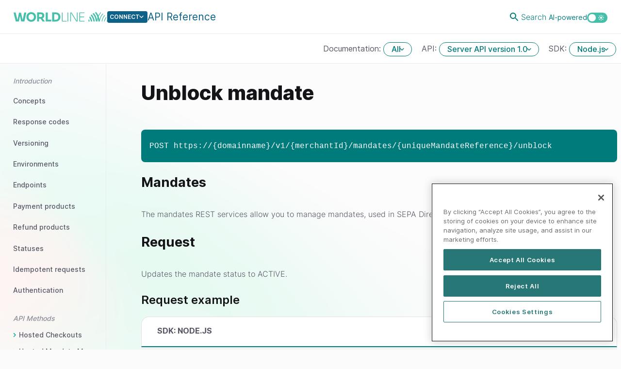

--- FILE ---
content_type: text/html;charset=UTF-8
request_url: https://apireference.connect.worldline-solutions.com/s2sapi/v1/en_US/nodejs/mandates/unblock.html
body_size: 16930
content:
<!doctype html>
<html lang="en_US">

<head>
    <base href="../../../../../" />
<!-- OneTrust Cookies Consent Notice start for apireference.connect.worldline-solutions.com -->
<script type="text/javascript" src="https://cdn.cookielaw.org/consent/bde56197-e409-446d-9d9b-150b24e0adfc/OtAutoBlock.js" ></script>
<script src="https://cdn.cookielaw.org/scripttemplates/otSDKStub.js" type="text/javascript" charset="UTF-8" data-domain-script="bde56197-e409-446d-9d9b-150b24e0adfc" ></script>
<script type="text/javascript">
function OptanonWrapper() { }
</script>
<!-- OneTrust Cookies Consent Notice end for apireference.connect.worldline-solutions.com -->

    <link rel="canonical" href="https://apireference.connect.worldline-solutions.com/s2sapi/v1/en_US/nodejs/mandates/unblock.html">
        <meta charset="utf-8" />
        <meta http-equiv="Cache-control" content="no-cache"/>
        <meta name="viewport" content="width=device-width, initial-scale=1.0, maximum-scale=1.0, user-scalable=no" />
        <meta name="google-site-verification" content="Wx2m5RrDw4xeFoerknoibUQI5xwl_03jDLDN91UdN8U" />
        <title>Unblock mandate - API Reference - Worldline Connect</title>

<link rel="apple-touch-icon" SameSite="Strict" href="https://assets.connect.worldline-solutions.com/favicons/apple-touch-icon.png?ver=2.0" />
<link rel="apple-touch-icon" SameSite="Strict" sizes="57x57" href="https://assets.connect.worldline-solutions.com/favicons/apple-touch-icon-57x57.png?ver=2.0" />
<link rel="apple-touch-icon" SameSite="Strict" sizes="60x60" href="https://assets.connect.worldline-solutions.com/favicons/apple-touch-icon-60x60.png?ver=2.0" />
<link rel="apple-touch-icon" SameSite="Strict" sizes="72x72" href="https://assets.connect.worldline-solutions.com/favicons/apple-touch-icon-72x72.png?ver=2.0" />
<link rel="apple-touch-icon" SameSite="Strict" sizes="76x76" href="https://assets.connect.worldline-solutions.com/favicons/apple-touch-icon-76x76.png?ver=2.0" />
<link rel="apple-touch-icon" SameSite="Strict" sizes="114x114" href="https://assets.connect.worldline-solutions.com/favicons/apple-touch-icon-114x114.png?ver=2.0" />
<link rel="apple-touch-icon" SameSite="Strict" sizes="120x120" href="https://assets.connect.worldline-solutions.com/favicons/apple-touch-icon-120x120.png?ver=2.0" />
<link rel="apple-touch-icon" SameSite="Strict" sizes="144x144" href="https://assets.connect.worldline-solutions.com/favicons/apple-touch-icon-144x144.png?ver=2.0" />
<link rel="apple-touch-icon" SameSite="Strict" sizes="152x152" href="https://assets.connect.worldline-solutions.com/favicons/apple-touch-icon-152x152.png?ver=2.0" />
<link rel="apple-touch-icon" SameSite="Strict" sizes="167x167" href="https://assets.connect.worldline-solutions.com/favicons/apple-touch-icon-167x167.png?ver=2.0" />
<link rel="apple-touch-icon" SameSite="Strict" sizes="180x180" href="https://assets.connect.worldline-solutions.com/favicons/apple-touch-icon-180x180.png?ver=2.0" />

<link rel="apple-touch-startup-image" SameSite="Strict" href="https://assets.connect.worldline-solutions.com/favicons/apple-touch-startup-image-320x460.png?ver=2.0" media="(device-width: 320px) and (device-height: 480px) and (-webkit-device-pixel-ratio: 1)" />
<link rel="apple-touch-startup-image" SameSite="Strict" href="https://assets.connect.worldline-solutions.com/favicons/apple-touch-startup-image-640x920.png?ver=2.0" media="(device-width: 320px) and (device-height: 480px) and (-webkit-device-pixel-ratio: 2)" />
<link rel="apple-touch-startup-image" SameSite="Strict" href="https://assets.connect.worldline-solutions.com/favicons/apple-touch-startup-image-640x1096.png?ver=2.0" media="(device-width: 320px) and (device-height: 568px) and (-webkit-device-pixel-ratio: 2)" />
<link rel="apple-touch-startup-image" SameSite="Strict" href="https://assets.connect.worldline-solutions.com/favicons/apple-touch-startup-image-748x1024.png?ver=2.0" media="(device-width: 768px) and (device-height: 1024px) and (-webkit-device-pixel-ratio: 1) and (orientation: landscape)" />
<link rel="apple-touch-startup-image" SameSite="Strict" href="https://assets.connect.worldline-solutions.com/favicons/apple-touch-startup-image-750x1294.png?ver=2.0" media="(device-width: 375px) and (device-height: 667px) and (-webkit-device-pixel-ratio: 2)" />
<link rel="apple-touch-startup-image" SameSite="Strict" href="https://assets.connect.worldline-solutions.com/favicons/apple-touch-startup-image-768x1004.png?ver=2.0" media="(device-width: 768px) and (device-height: 1024px) and (-webkit-device-pixel-ratio: 1) and (orientation: portrait)" />
<link rel="apple-touch-startup-image" SameSite="Strict" href="https://assets.connect.worldline-solutions.com/favicons/apple-touch-startup-image-1182x2208.png?ver=2.0" media="(device-width: 414px) and (device-height: 736px) and (-webkit-device-pixel-ratio: 3) and (orientation: landscape)" />
<link rel="apple-touch-startup-image" SameSite="Strict" href="https://assets.connect.worldline-solutions.com/favicons/apple-touch-startup-image-1242x2148.png?ver=2.0" media="(device-width: 414px) and (device-height: 736px) and (-webkit-device-pixel-ratio: 3) and (orientation: portrait)" />
<link rel="apple-touch-startup-image" SameSite="Strict" href="https://assets.connect.worldline-solutions.com/favicons/apple-touch-startup-image-1496x2048.png?ver=2.0" media="(device-width: 768px) and (device-height: 1024px) and (-webkit-device-pixel-ratio: 2) and (orientation: landscap" />
<link rel="apple-touch-startup-image" SameSite="Strict" href="https://assets.connect.worldline-solutions.com/favicons/apple-touch-startup-image-1536x2008.png?ver=2.0" media="(device-width: 768px) and (device-height: 1024px) and (-webkit-device-pixel-ratio: 2) and (orientation: portrait)" />

<link rel="icon" type="image/png" SameSite="Strict" href="https://assets.connect.worldline-solutions.com/favicons/android-chrome-36x36.png?ver=2.0" sizes="36x36" />
<link rel="icon" type="image/png" SameSite="Strict" href="https://assets.connect.worldline-solutions.com/favicons/android-chrome-48x48.png?ver=2.0" sizes="48x48" />
<link rel="icon" type="image/png" SameSite="Strict" href="https://assets.connect.worldline-solutions.com/favicons/android-chrome-72x72.png?ver=2.0" sizes="72x72" />
<link rel="icon" type="image/png" SameSite="Strict" href="https://assets.connect.worldline-solutions.com/favicons/android-chrome-96x96.png?ver=2.0" sizes="96x96" />
<link rel="icon" type="image/png" SameSite="Strict" href="https://assets.connect.worldline-solutions.com/favicons/android-chrome-144x144.png?ver=2.0" sizes="144x144" />
<link rel="icon" type="image/png" SameSite="Strict" href="https://assets.connect.worldline-solutions.com/favicons/android-chrome-192x192.png?ver=2.0" sizes="192x192" />
<link rel="icon" type="image/png" SameSite="Strict" href="https://assets.connect.worldline-solutions.com/favicons/android-chrome-256x256.png?ver=2.0" sizes="256x256" />
<link rel="icon" type="image/png" SameSite="Strict" href="https://assets.connect.worldline-solutions.com/favicons/android-chrome-384x384.png?ver=2.0" sizes="384x384" />
<link rel="icon" type="image/png" SameSite="Strict" href="https://assets.connect.worldline-solutions.com/favicons/android-chrome-512x512.png?ver=2.0" sizes="512x512" />
<link rel="icon" type="image/png" SameSite="Strict" href="https://assets.connect.worldline-solutions.com/favicons/favicon-16x16.png?ver=2.0" sizes="16x16" />
<link rel="icon" type="image/png" SameSite="Strict" href="https://assets.connect.worldline-solutions.com/favicons/favicon-32x32.png?ver=2.0" sizes="32x32" />
<link rel="icon" type="image/png" SameSite="Strict" href="https://assets.connect.worldline-solutions.com/favicons/coast-228x228.png?ver=2.0" sizes="228x228"/>

<link type="image/x-icon" rel="icon" SameSite="Strict" href="https://assets.connect.worldline-solutions.com/favicons/favicon.ico?ver=2.0" />
<link type="image/x-icon" rel="shortcut icon" SameSite="Strict" href="https://assets.connect.worldline-solutions.com/favicons/favicon.ico?ver=2.0" />

<meta name="msapplication-TileColor" content="#da532c" />
<meta name="theme-color" content="#ffffff" />
<meta name="msapplication-square70x70logo" content="https://assets.connect.worldline-solutions.com/favicons/mstile-70x70.png?ver=2.0" />
<meta name="msapplication-TileImage" content="https://assets.connect.worldline-solutions.com/favicons/mstile-144x144.png?ver=2.0" />
<meta name="msapplication-square150x150logo" content="https://assets.connect.worldline-solutions.com/favicons/mstile-150x150.png?ver=2.0" />
<meta name="msapplication-square310x150logo" content="https://assets.connect.worldline-solutions.com/favicons/mstile-310x150.png?ver=2.0" />
<meta name="msapplication-square310x310logo" content="https://assets.connect.worldline-solutions.com/favicons/mstile-310x310.png?ver=2.0" />

<meta name="apple-mobile-web-app-capable" content="yes">
<meta name="apple-mobile-web-app-status-bar-style" content="black-translucent">
<meta name="mobile-web-app-capable" content="yes">

<meta name="msapplication-config" content="/global/favIcons/ingenico/api-reference/browserconfig.xml?ver=2.0">
<link rel="manifest" href="/global/favIcons/ingenico/api-reference/manifest.json?ver=2.0">
<link rel="yandex-tableau-widget" href="/global/favIcons/ingenico/api-reference/yandex-browser-manifest.json?ver=2.0">
<link rel="manifest" href="/global/favIcons/ingenico/api-reference/manifest.webapp?ver=2.0" /><link href="global/style/vendor.css?hash=nEELCto8ulN3_QtGFy_gJA" rel="stylesheet" type="text/css" rel="prerender"/>
<link href="https://docs.connect.worldline-solutions.com/css/base-api-reference.css" rel="stylesheet" type="text/css" rel="prerender"/>

        <script src="https://cdn.optimizely.com/js/1826260006.js"></script>

<!-- Hotjar Tracking Code for API reference -->
<script>
    (function(h,o,t,j,a,r){
        h.hj=h.hj||function(){(h.hj.q=h.hj.q||[]).push(arguments)};
        h._hjSettings={hjid:3578276,hjsv:6};
        a=o.getElementsByTagName('head')[0];
        r=o.createElement('script');r.async=1;
        r.src=t+h._hjSettings.hjid+j+h._hjSettings.hjsv;
        a.appendChild(r);
    })(window,document,'https://static.hotjar.com/c/hotjar-','.js?sv=');
</script>

<noscript>
    <p style="text-align: center; margin-top: 20px">This site requires javascript to be enabled.</p>
    <style>
        html {
            display:block !important;
        }
    </style>
</noscript>
</head>

<body>
<header class="no-context-bar row position-sticky sticky-top">
	<div class="row-header-main container-fluid">
		<div class="behind-color search">
			<form class="form container" onclick="$('body')[0].classList.remove('in-search'); $('#search-wrapper')[0].classList.remove('open');  $('.search')[0].classList.remove('open');">
				<div onclick="event.stopPropagation()">
					<label for="searchbox" class="sr-only" aria-hidden="true" aria-label="searchbox">Search API reference</label>
					<div onclick="$('header #searchbox').focus()">
						<i class="fa fa-search"></i>
						<input type="search" class="form-control" aria-describedby="search-addon" placeholder="" id="searchbox" required="true">
						<input type="submit" value="&#xf061;" />
					</div>
					<span class="search-loading"></span>
					<i class="fa fa-times search-back"></i>
				</div>
			</form>
		</div>
		<div class="header-logo-buttons-container">

			<div class="header-main">
				<button id="toggle-menu-button" class="toggle-menu-button"></button>
				<a href="/" class="logo-svg"></a>
				<div class="dropdown">
					<div id="location-dropdown" type="button" data-toggle="dropdown" aria-haspopup="true" aria-expanded="false" class="location">
						<span>CONNECT</span>
						<span>API Reference</span>
					</div>
					<ul class="dropdown-menu dropdown-wide" aria-labelledby="location-dropdown">
						<li class="dropdown-header">Worldline developer portals</li>
						<li><a class="link-secondary bold caret" href="https://docs.connect.worldline-solutions.com/">Connect</a></li>
						<li><a class="link-secondary bold caret" target="_blank" href="https://docs.travel.worldline-solutions.com/">TravelHub</a></li>
					</ul>
				</div>
			</div>

			<div class="settings-toolbar-container">
				<ul class="settings-toolbar">
					<li class="item">
						  <script src="https://cdn.jsdelivr.net/npm/vue@2.7.16/dist/vue.js"></script>
              <script>
                document.addEventListener("DOMContentLoaded", () => {
                  new window.Vue({
                    name: 'searchBar',
                    el: '#search-component',
                    data: function () {
                      return {
                        query: '',
                        onlySearch: window.onlySearch,
                        showSearch: false,
                        searchResults: [],
                        pages: [],
                        noResults: false,
                        socket: null
                      }
                    },
                    methods: {
                      closeSearch: function () {
                        this.showSearch = false;
                        this.searchResults = [];
                        this.noResults = false;
                        this.query = '';
                      },
                      openSearchBar: function () {
                        this.showSearch = true;
                        setTimeout(() => { document.getElementById("search-input").focus(); }, 100);

                      },
                      doSearch: function (isFromLink, e) {
                        if (isFromLink) {
                          this.query = e.target.text
                        }
                        window.open('https://docs.connect.worldline-solutions.com/search?q=' + this.query)
                      },
                    }
                  })

                });
              </script>
              <div id="search-component"
                   v-cloak>
                <div class="d-none d-xl-block">
                  <div v-if="showSearch"
                       class="search-overlay"
                       @click="closeSearch()"></div>
                  <a class="btn-search link-secondary icon-search-primary me-5"
                     v-if="!showSearch"
                     @click="openSearchBar"><span>Search <small v-if="!onlySearch">AI-powered</small></span></a>
                  <div class="search-input-header"
                       v-if="showSearch">
                    <div class="input-group">
                      <span class="input-group-text"></span>
                      <input type="text"
                             v-model="query"
                             ref="query"
                             aria-describedby="search-addon"
                             placeholder="Search"
                             id="search-input"
                             @keyup.enter="doSearch()">
                      <button class="do-search"
                              @click="doSearch()"></button>
                      <button class="close"
                              @click="closeSearch()"></button>
                      <transition name="fade">
                        <div class="suggested-search">
                          <small style="margin-bottom: 0;">Search results are AI-generated and are not guaranteed to be accurate, complete, or up-to-date. They
                            are not a substitute for legal or professional advice. Refer to our <a
                               href="https://docs.connect.worldline-solutions.com/terms-of-use/"
                               target="_blank">terms of use</a> for more details.</small>
                        </div>
                      </transition>
                    </div>
                  </div>
                </div>
                <div class="d-block d-xl-none small-search">
                  <a class="btn-search link-secondary icon-search-primary me-5"
                     v-if="!showSearch"
                     @click="openSearchBar"><span>Search <small>AI-powered</small></span></a>
                  <div class="search-input-header"
                       v-if="showSearch">
                    <div class="input-group">
                      <span class="input-group-text"></span>
                      <input type="text"
                             v-model="query"
                             ref="query"
                             aria-describedby="search-addon"
                             placeholder="Search"
                             id="search-input"
                             @keyup.enter="doSearch()">
                      <button class="do-search"
                              @click="doSearch()"></button>
                      <button class="close"
                              @click="closeSearch()"></button>
                    </div>
                  </div>
                </div>
              </div>
					</li>
					<li class="item">
						<input type="checkbox" name="toggleMode" id="toggleMode" class="toggle-mode">
						<label for="toggleMode" class="switch mt-3"> </label>
					</li>
				</ul>
			</div>
		</div>
	</div>
	<nav class="header-desktop-nav">

		<div class="apisdk-check-wrapper">
			<div class="apisdk-check">
				<div id="paymentplatform-switcher" data-target=".paymentplatform-switch-wrapper">
					<label class="d-none d-sm-inline" for="paymentplatform-switcher">Documentation: </label>
					<span class="current btn btn-secondary">ALL</span>
				</div>
				<div class="paymentplatform-switch-wrapper switch-wrapper">
					<ul class="switch-list">
						<li class="dropdown-header">Documentation</li>
						<li><a id="paymentplatform-ALL" class="link-secondary bold" href="#" value="ALL">All</a></li>
						<li><a id="paymentplatform-WOPA" class="link-secondary bold" href="#" value="WOPA">WL Online Payment Acceptance</a></li>
						<li><a id="paymentplatform-OGONE" class="link-secondary bold" href="#" value="OGONE">Ogone</a></li>
						<li><a id="paymentplatform-GLOBALCOLLECT" class="link-secondary bold" href="#" value="GLOBALCOLLECT">GlobalCollect</a></li>
						<li><a id="paymentplatform-TECHPROCESS" class="link-secondary bold" href="#" value="TECHPROCESS">TechProcess</a></li>
					</ul>
				</div>
			</div>
			<div class="apisdk-check">
				<div id="api-switcher" data-target=".api-switch-wrapper">
					<label class="d-none d-sm-inline" for="api-switcher">API: </label>
					<span class="current btn btn-secondary">Server API version 1.0</span>
				</div>
				<div class="api-switch-wrapper header-context-switch-wrapper switch-wrapper">
					<ul class="switch-list">
						<li class="dropdown-header">SERVER API</li>
						<li><a href="s2sapi/v1/en_US/index.html" class="link-secondary bold">Server API version 1.0</a></li>
					</ul>
					<ul class="switch-list">
						<li class="dropdown-header">CLIENT API</li>
						<li><a href="c2sapi/v1/en_US/index.html" class="link-secondary bold">Client API version 1.0</a></li>
					</ul>
					<ul class="switch-list">
						<li class="dropdown-header">FILESERVICE API</li>
						<li><a href="fileserviceapi/v1/en_US/index.html" class="link-secondary bold">File Service API version 1.0</a></li>
					</ul>
				</div>
			</div>
			<div class="apisdk-check">
				<div id="sdk-switcher" data-target=".sdk-switch-wrapper">
					<label class="d-none d-sm-inline" for="sdk-switcher">SDK: </label>
					<span class="current btn btn-secondary">Node.js</span>
				</div>
				<div class="sdk-switch-wrapper header-context-switch-wrapper switch-wrapper">
					<ul class="switch-list">
						<li class="dropdown-header">SDK</li>
						<li><a href="s2sapi/v1/en_US/java/mandates/unblock.html" class="link-secondary bold">Java</a></li>
						<li><a href="s2sapi/v1/en_US/php/mandates/unblock.html" class="link-secondary bold">PHP</a></li>
						<li><a href="s2sapi/v1/en_US/nodejs/mandates/unblock.html" class="link-secondary bold">Node.js</a></li>
						<li><a href="s2sapi/v1/en_US/dotnet/mandates/unblock.html" class="link-secondary bold">.NET</a></li>
						<li><a href="s2sapi/v1/en_US/python/mandates/unblock.html" class="link-secondary bold">Python</a></li>
						<li><a href="s2sapi/v1/en_US/ruby/mandates/unblock.html" class="link-secondary bold">Ruby</a></li>
						<li><a href="s2sapi/v1/en_US/go/mandates/unblock.html" class="link-secondary bold">Go</a></li>
						<li><a href="s2sapi/v1/en_US/json/mandates/unblock.html" class="link-secondary bold">JSON</a></li>
					</ul>
				</div>
			</div>
		</div>
	</nav>
	<div id="search-wrapper" class="search-wrapper container" onclick="$('body')[0].classList.remove('in-search'); $('#search-wrapper')[0].classList.remove('open');  $('.search')[0].classList.remove('open');">
		<div class="search-results-wrapper" onclick="event.stopPropagation()">
			<div class="has-searched">
				<p>Results for <span class="q"></span></p>
				<div id="searchResults"></div>
			</div>
			<div id="startSearch">
				<i class="icon-search-grey"></i>
				<span class="searchStatusTextStart"></span>
				<span class="searchStatusTextSearching">xxx<i id="searchStatusTextSearchingEllipsis"></i></span>
			</div>
		</div>
	</div>
</header>

<script id="searchItemTemplate" type="text/x-handlebars-template">
	<div id="searchItems">
         {{#if items}} {{#each items}}
         <div class="search-item">
             <a href="{{{link}}}">
                 <h3>{{{htmlTitle}}}</h3>
                 <div class="searchSnippet">{{{snippet}}}</div>
             </a>
         </div>
         {{/each}}
     </div>
     <ul class="pagination">
         {{#each pages}}
         <li class="{{activeClass}}"><a href="{{{url}}}">{{id}}</a></li>
         {{/each}}
     </ul>
     {{else}}
     <div class="alert alert-info">
         <p> <span class='q'></span> </p>
     </div>
     {{/if}}
     </div>
 </script>    <main id="top" class="row container-fluid">
        <div class="aside-wrapper scroll-wrapper col-12 col-lg-2">
            <aside id="sidebar" class="content-margin-left">

	<ul class="nav nav-pills nav-stacked nav-aside nav-methods mt-3">
		<li class="mb-2 d-block d-lg-none">
			<input type="checkbox" name="toggleMode" id="toggleModeMobile" class="toggle-mode">
			<label for="toggleModeMobile" class="switch"> </label>
			<span style="position:relative; top:-8px;">&nbsp;Theme</span>
		</li>
		<li class="nav-header">Introduction</li>
		<li ><a href="s2sapi/v1/en_US/nodejs/concepts.html">Concepts</a></li>
		<li ><a href="s2sapi/v1/en_US/nodejs/response-codes.html">Response codes</a></li>
		<li ><a href="s2sapi/v1/en_US/nodejs/versioning.html">Versioning</a></li>
		<li ><a href="s2sapi/v1/en_US/nodejs/environments.html">Environments</a></li>
		<li ><a href="s2sapi/v1/en_US/nodejs/endpoints.html">Endpoints</a></li>
		<li ><a href="s2sapi/v1/en_US/nodejs/paymentproducts.html">Payment products</a></li>
		<li ><a href="s2sapi/v1/en_US/nodejs/refundproducts.html">Refund products</a></li>
		<li ><a href="s2sapi/v1/en_US/nodejs/statuses.html">Statuses</a></li>
		<li ><a href="s2sapi/v1/en_US/nodejs/idempotent-requests.html">Idempotent requests</a></li>
		<li ><a href="s2sapi/v1/en_US/nodejs/authentication.html">Authentication</a></li>
	</ul>
	<ul class="nav nav-stacked nav-aside nav-methods mb-2">
		<li class="nav-header">API Methods</li>
		 <li class="has-children caret
 " title=""  data-payment-platform="WOPA,OGONE,GLOBALCOLLECT,TECHPROCESS" >

			 <span>Hosted Checkouts</span>
			 <ul class="nav nav-stacked nav-aside nav-methods nav-subnav">

				<li class="has-children caret">
					 <a   href="s2sapi/v1/en_US/nodejs/hostedcheckouts/create.html" data-hashpath="hostedcheckouts-create"  data-payment-platform="WOPA,OGONE,GLOBALCOLLECT,TECHPROCESS"  title="">
						 <div>Create hosted checkout</div>
						 </a>
					 <ul class="nav nav-stacked nav-aside nav-methods nav-subnav">
						 <li title=""><a href="#hostedcheckouts-create-request" data-url="s2sapi/v1/en_US/nodejs/hostedcheckouts/create.html">
								<div>Request</div>
							</a></li>
						<li title=""><a href="#hostedcheckouts-create-payload" data-url="s2sapi/v1/en_US/nodejs/hostedcheckouts/create.html">
								<div>Payload</div>
							</a></li>

						<li title=""><a href="#hostedcheckouts-create-request-example" data-url="s2sapi/v1/en_US/nodejs/hostedcheckouts/create.html">
								<div>Request example</div>
							</a></li>
						<li title=""><a href="#hostedcheckouts-create-response-201" data-url="s2sapi/v1/en_US/nodejs/hostedcheckouts/create.html">
								<div>Response 201 - Created</div>
							</a></li>
						<li title=""><a href="#hostedcheckouts-create-response-400" data-url="s2sapi/v1/en_US/nodejs/hostedcheckouts/create.html">
								<div>Response 400 - Bad request</div>
							</a></li>
					</ul>
				</li>

				<li class="has-children caret">
					 <a   href="s2sapi/v1/en_US/nodejs/hostedcheckouts/get.html" data-hashpath="hostedcheckouts-get"  data-payment-platform="WOPA,OGONE,GLOBALCOLLECT,TECHPROCESS"  title="">
						 <div>Get hosted checkout status</div>
						 </a>
					 <ul class="nav nav-stacked nav-aside nav-methods nav-subnav">
						 <li title=""><a href="#hostedcheckouts-get-request" data-url="s2sapi/v1/en_US/nodejs/hostedcheckouts/get.html">
								<div>Request</div>
							</a></li>

						<li title=""><a href="#hostedcheckouts-get-request-example" data-url="s2sapi/v1/en_US/nodejs/hostedcheckouts/get.html">
								<div>Request example</div>
							</a></li>
						<li title=""><a href="#hostedcheckouts-get-response-200" data-url="s2sapi/v1/en_US/nodejs/hostedcheckouts/get.html">
								<div>Response 200 - OK</div>
							</a></li>
						<li title=""><a href="#hostedcheckouts-get-response-400" data-url="s2sapi/v1/en_US/nodejs/hostedcheckouts/get.html">
								<div>Response 400 - Bad request</div>
							</a></li>
					</ul>
				</li>

				<li class="has-children caret">
					 <a   href="s2sapi/v1/en_US/nodejs/hostedcheckouts/delete.html" data-hashpath="hostedcheckouts-delete"  data-payment-platform="WOPA,OGONE,GLOBALCOLLECT,TECHPROCESS"  title="">
						 <div>Delete hosted checkout</div>
						 </a>
					 <ul class="nav nav-stacked nav-aside nav-methods nav-subnav">
						 <li title=""><a href="#hostedcheckouts-delete-request" data-url="s2sapi/v1/en_US/nodejs/hostedcheckouts/delete.html">
								<div>Request</div>
							</a></li>

						<li title=""><a href="#hostedcheckouts-delete-request-example" data-url="s2sapi/v1/en_US/nodejs/hostedcheckouts/delete.html">
								<div>Request example</div>
							</a></li>
						<li title=""><a href="#hostedcheckouts-delete-response-204" data-url="s2sapi/v1/en_US/nodejs/hostedcheckouts/delete.html">
								<div>Response 204 - No content</div>
							</a></li>
						<li title=""><a href="#hostedcheckouts-delete-response-404" data-url="s2sapi/v1/en_US/nodejs/hostedcheckouts/delete.html">
								<div>Response 404 - Not found</div>
							</a></li>
					</ul>
				</li>
			</ul>
		</li>
		 <li class="has-children caret
 " title=""  data-payment-platform="OGONE" >

			 <span>Hosted Mandate Management</span>
			 <ul class="nav nav-stacked nav-aside nav-methods nav-subnav">

				<li class="has-children caret">
					 <a   href="s2sapi/v1/en_US/nodejs/hostedmandatemanagements/create.html" data-hashpath="hostedmandatemanagements-create"  data-payment-platform="OGONE"  title="">
						 <div>Create hosted mandate management</div>
						 </a>
					 <ul class="nav nav-stacked nav-aside nav-methods nav-subnav">
						 <li title=""><a href="#hostedmandatemanagements-create-request" data-url="s2sapi/v1/en_US/nodejs/hostedmandatemanagements/create.html">
								<div>Request</div>
							</a></li>
						<li title=""><a href="#hostedmandatemanagements-create-payload" data-url="s2sapi/v1/en_US/nodejs/hostedmandatemanagements/create.html">
								<div>Payload</div>
							</a></li>

						<li title=""><a href="#hostedmandatemanagements-create-request-example" data-url="s2sapi/v1/en_US/nodejs/hostedmandatemanagements/create.html">
								<div>Request example</div>
							</a></li>
						<li title=""><a href="#hostedmandatemanagements-create-response-201" data-url="s2sapi/v1/en_US/nodejs/hostedmandatemanagements/create.html">
								<div>Response 201 - Created</div>
							</a></li>
						<li title=""><a href="#hostedmandatemanagements-create-response-400" data-url="s2sapi/v1/en_US/nodejs/hostedmandatemanagements/create.html">
								<div>Response 400 - Bad request</div>
							</a></li>
					</ul>
				</li>

				<li class="has-children caret">
					 <a   href="s2sapi/v1/en_US/nodejs/hostedmandatemanagements/get.html" data-hashpath="hostedmandatemanagements-get"  data-payment-platform="OGONE"  title="">
						 <div>Get hosted mandate management</div>
						 </a>
					 <ul class="nav nav-stacked nav-aside nav-methods nav-subnav">
						 <li title=""><a href="#hostedmandatemanagements-get-request" data-url="s2sapi/v1/en_US/nodejs/hostedmandatemanagements/get.html">
								<div>Request</div>
							</a></li>

						<li title=""><a href="#hostedmandatemanagements-get-request-example" data-url="s2sapi/v1/en_US/nodejs/hostedmandatemanagements/get.html">
								<div>Request example</div>
							</a></li>
						<li title=""><a href="#hostedmandatemanagements-get-response-200" data-url="s2sapi/v1/en_US/nodejs/hostedmandatemanagements/get.html">
								<div>Response 200 - OK</div>
							</a></li>
						<li title=""><a href="#hostedmandatemanagements-get-response-400" data-url="s2sapi/v1/en_US/nodejs/hostedmandatemanagements/get.html">
								<div>Response 400 - Bad request</div>
							</a></li>
					</ul>
				</li>
			</ul>
		</li>
		 <li class="has-children caret
 " title=""  data-payment-platform="WOPA,OGONE,GLOBALCOLLECT,TECHPROCESS" >

			 <span>Payments</span>
			 <ul class="nav nav-stacked nav-aside nav-methods nav-subnav">

				<li class="has-children caret">
					 <a   href="s2sapi/v1/en_US/nodejs/payments/create.html" data-hashpath="payments-create"  data-payment-platform="WOPA,OGONE,GLOBALCOLLECT,TECHPROCESS"  title="">
						 <div>Create payment</div>
						 </a>
					 <ul class="nav nav-stacked nav-aside nav-methods nav-subnav">
						 <li title=""><a href="#payments-create-request" data-url="s2sapi/v1/en_US/nodejs/payments/create.html">
								<div>Request</div>
							</a></li>
						<li title=""><a href="#payments-create-payload" data-url="s2sapi/v1/en_US/nodejs/payments/create.html">
								<div>Payload</div>
							</a></li>

						<li title=""><a href="#payments-create-request-example" data-url="s2sapi/v1/en_US/nodejs/payments/create.html">
								<div>Request example</div>
							</a></li>
						<li title=""><a href="#payments-create-response-201" data-url="s2sapi/v1/en_US/nodejs/payments/create.html">
								<div>Response 201 - Created</div>
							</a></li>
						<li title=""><a href="#payments-create-response-400" data-url="s2sapi/v1/en_US/nodejs/payments/create.html">
								<div>Response 400 - Bad request</div>
							</a></li>
						<li title=""><a href="#payments-create-response-402" data-url="s2sapi/v1/en_US/nodejs/payments/create.html">
								<div>Response 402 - Payment required</div>
							</a></li>
						<li title=""><a href="#payments-create-response-403" data-url="s2sapi/v1/en_US/nodejs/payments/create.html">
								<div>Response 403 - Unauthorized</div>
							</a></li>
						<li title=""><a href="#payments-create-response-404" data-url="s2sapi/v1/en_US/nodejs/payments/create.html">
								<div>Response 404 - Not found</div>
							</a></li>
						<li title=""><a href="#payments-create-response-409" data-url="s2sapi/v1/en_US/nodejs/payments/create.html">
								<div>Response 409 - Conflict</div>
							</a></li>
						<li title=""><a href="#payments-create-response-502" data-url="s2sapi/v1/en_US/nodejs/payments/create.html">
								<div>Response 502 - Bad gateway</div>
							</a></li>
						<li title=""><a href="#payments-create-response-503" data-url="s2sapi/v1/en_US/nodejs/payments/create.html">
								<div>Response 503 - Service unavailable</div>
							</a></li>
					</ul>
				</li>

				<li class="has-children caret">
					 <a   href="s2sapi/v1/en_US/nodejs/payments/find.html" data-hashpath="payments-find"  data-payment-platform="WOPA,GLOBALCOLLECT"  title="">
						 <div>Find payments</div>
						 </a>
					 <ul class="nav nav-stacked nav-aside nav-methods nav-subnav">
						 <li title=""><a href="#payments-find-request" data-url="s2sapi/v1/en_US/nodejs/payments/find.html">
								<div>Request</div>
							</a></li>
						<li title=""><a href="#payments-find-query-parameters" data-url="s2sapi/v1/en_US/nodejs/payments/find.html">
								<div>Query parameters</div>
							</a></li>

						<li title=""><a href="#payments-find-request-example" data-url="s2sapi/v1/en_US/nodejs/payments/find.html">
								<div>Request example</div>
							</a></li>
						<li title=""><a href="#payments-find-response-200" data-url="s2sapi/v1/en_US/nodejs/payments/find.html">
								<div>Response 200 - OK</div>
							</a></li>
						<li title=""><a href="#payments-find-response-400" data-url="s2sapi/v1/en_US/nodejs/payments/find.html">
								<div>Response 400 - Bad request</div>
							</a></li>
					</ul>
				</li>

				<li class="has-children caret">
					 <a   href="s2sapi/v1/en_US/nodejs/payments/get.html" data-hashpath="payments-get"  data-payment-platform="WOPA,OGONE,GLOBALCOLLECT,TECHPROCESS"  title="">
						 <div>Get payment</div>
						 </a>
					 <ul class="nav nav-stacked nav-aside nav-methods nav-subnav">
						 <li title=""><a href="#payments-get-request" data-url="s2sapi/v1/en_US/nodejs/payments/get.html">
								<div>Request</div>
							</a></li>
						<li title=""><a href="#payments-get-query-parameters" data-url="s2sapi/v1/en_US/nodejs/payments/get.html">
								<div>Query parameters</div>
							</a></li>

						<li title=""><a href="#payments-get-request-example" data-url="s2sapi/v1/en_US/nodejs/payments/get.html">
								<div>Request example</div>
							</a></li>
						<li title=""><a href="#payments-get-response-200" data-url="s2sapi/v1/en_US/nodejs/payments/get.html">
								<div>Response 200 - OK</div>
							</a></li>
					</ul>
				</li>

				<li class="has-children caret">
					 <a   href="s2sapi/v1/en_US/nodejs/payments/complete.html" data-hashpath="payments-complete"  data-payment-platform="WOPA,OGONE,GLOBALCOLLECT"  title="">
						 <div>Complete payment</div>
						 </a>
					 <ul class="nav nav-stacked nav-aside nav-methods nav-subnav">
						 <li title=""><a href="#payments-complete-request" data-url="s2sapi/v1/en_US/nodejs/payments/complete.html">
								<div>Request</div>
							</a></li>
						<li title=""><a href="#payments-complete-payload" data-url="s2sapi/v1/en_US/nodejs/payments/complete.html">
								<div>Payload</div>
							</a></li>

						<li title=""><a href="#payments-complete-request-example" data-url="s2sapi/v1/en_US/nodejs/payments/complete.html">
								<div>Request example</div>
							</a></li>
						<li title=""><a href="#payments-complete-response-200" data-url="s2sapi/v1/en_US/nodejs/payments/complete.html">
								<div>Response 200 - OK</div>
							</a></li>
						<li title=""><a href="#payments-complete-response-400" data-url="s2sapi/v1/en_US/nodejs/payments/complete.html">
								<div>Response 400 - Bad request</div>
							</a></li>
					</ul>
				</li>

				<li class="has-children caret">
					 <a   href="s2sapi/v1/en_US/nodejs/payments/thirdPartyStatus.html" data-hashpath="payments-thirdPartyStatus"  data-payment-platform="OGONE,GLOBALCOLLECT"  title="">
						 <div>Third party status</div>
						 </a>
					 <ul class="nav nav-stacked nav-aside nav-methods nav-subnav">
						 <li title=""><a href="#payments-thirdPartyStatus-request" data-url="s2sapi/v1/en_US/nodejs/payments/thirdPartyStatus.html">
								<div>Request</div>
							</a></li>

						<li title=""><a href="#payments-thirdPartyStatus-request-example" data-url="s2sapi/v1/en_US/nodejs/payments/thirdPartyStatus.html">
								<div>Request example</div>
							</a></li>
						<li title=""><a href="#payments-thirdPartyStatus-response-200" data-url="s2sapi/v1/en_US/nodejs/payments/thirdPartyStatus.html">
								<div>Response 200 - OK</div>
							</a></li>
					</ul>
				</li>

				<li class="has-children caret">
					 <a   href="s2sapi/v1/en_US/nodejs/payments/tokenize.html" data-hashpath="payments-tokenize"  data-payment-platform="GLOBALCOLLECT"  title="">
						 <div>Create a token from payment</div>
						 </a>
					 <ul class="nav nav-stacked nav-aside nav-methods nav-subnav">
						 <li title=""><a href="#payments-tokenize-request" data-url="s2sapi/v1/en_US/nodejs/payments/tokenize.html">
								<div>Request</div>
							</a></li>
						<li title=""><a href="#payments-tokenize-payload" data-url="s2sapi/v1/en_US/nodejs/payments/tokenize.html">
								<div>Payload</div>
							</a></li>

						<li title=""><a href="#payments-tokenize-request-example" data-url="s2sapi/v1/en_US/nodejs/payments/tokenize.html">
								<div>Request example</div>
							</a></li>
						<li title=""><a href="#payments-tokenize-response-200" data-url="s2sapi/v1/en_US/nodejs/payments/tokenize.html">
								<div>Response 200 - OK</div>
							</a></li>
						<li title=""><a href="#payments-tokenize-response-201" data-url="s2sapi/v1/en_US/nodejs/payments/tokenize.html">
								<div>Response 201 - Created</div>
							</a></li>
						<li title=""><a href="#payments-tokenize-response-400" data-url="s2sapi/v1/en_US/nodejs/payments/tokenize.html">
								<div>Response 400 - Bad request</div>
							</a></li>
						<li title=""><a href="#payments-tokenize-response-404" data-url="s2sapi/v1/en_US/nodejs/payments/tokenize.html">
								<div>Response 404 - Not found</div>
							</a></li>
					</ul>
				</li>

				<li class="has-children caret">
					 <a   href="s2sapi/v1/en_US/nodejs/payments/processchallenged.html" data-hashpath="payments-processchallenged"  data-payment-platform="GLOBALCOLLECT"  title="">
						 <div>Approves challenged payment</div>
						 </a>
					 <ul class="nav nav-stacked nav-aside nav-methods nav-subnav">
						 <li title=""><a href="#payments-processchallenged-request" data-url="s2sapi/v1/en_US/nodejs/payments/processchallenged.html">
								<div>Request</div>
							</a></li>

						<li title=""><a href="#payments-processchallenged-request-example" data-url="s2sapi/v1/en_US/nodejs/payments/processchallenged.html">
								<div>Request example</div>
							</a></li>
						<li title=""><a href="#payments-processchallenged-response-200" data-url="s2sapi/v1/en_US/nodejs/payments/processchallenged.html">
								<div>Response 200 - OK</div>
							</a></li>
						<li title=""><a href="#payments-processchallenged-response-400" data-url="s2sapi/v1/en_US/nodejs/payments/processchallenged.html">
								<div>Response 400 - Bad request</div>
							</a></li>
						<li title=""><a href="#payments-processchallenged-response-404" data-url="s2sapi/v1/en_US/nodejs/payments/processchallenged.html">
								<div>Response 404 - Not found</div>
							</a></li>
						<li title=""><a href="#payments-processchallenged-response-405" data-url="s2sapi/v1/en_US/nodejs/payments/processchallenged.html">
								<div>Response 405 - Method not allowed</div>
							</a></li>
					</ul>
				</li>

				<li class="has-children caret">
					 <a   href="s2sapi/v1/en_US/nodejs/payments/approve.html" data-hashpath="payments-approve"  data-payment-platform="GLOBALCOLLECT"  title="">
						 <div>Approve payment</div>
						 </a>
					 <ul class="nav nav-stacked nav-aside nav-methods nav-subnav">
						 <li title=""><a href="#payments-approve-request" data-url="s2sapi/v1/en_US/nodejs/payments/approve.html">
								<div>Request</div>
							</a></li>
						<li title=""><a href="#payments-approve-payload" data-url="s2sapi/v1/en_US/nodejs/payments/approve.html">
								<div>Payload</div>
							</a></li>

						<li title=""><a href="#payments-approve-request-example" data-url="s2sapi/v1/en_US/nodejs/payments/approve.html">
								<div>Request example</div>
							</a></li>
						<li title=""><a href="#payments-approve-response-200" data-url="s2sapi/v1/en_US/nodejs/payments/approve.html">
								<div>Response 200 - OK</div>
							</a></li>
						<li title=""><a href="#payments-approve-response-400" data-url="s2sapi/v1/en_US/nodejs/payments/approve.html">
								<div>Response 400 - Bad request</div>
							</a></li>
						<li title=""><a href="#payments-approve-response-402" data-url="s2sapi/v1/en_US/nodejs/payments/approve.html">
								<div>Response 402 - Payment required</div>
							</a></li>
						<li title=""><a href="#payments-approve-response-404" data-url="s2sapi/v1/en_US/nodejs/payments/approve.html">
								<div>Response 404 - Not found</div>
							</a></li>
					</ul>
				</li>

				<li class="has-children caret">
					 <a   href="s2sapi/v1/en_US/nodejs/payments/capture.html" data-hashpath="payments-capture"  data-payment-platform="WOPA,OGONE,TECHPROCESS,GLOBALCOLLECT"  title="">
						 <div>Capture payment</div>
						 </a>
					 <ul class="nav nav-stacked nav-aside nav-methods nav-subnav">
						 <li title=""><a href="#payments-capture-request" data-url="s2sapi/v1/en_US/nodejs/payments/capture.html">
								<div>Request</div>
							</a></li>
						<li title=""><a href="#payments-capture-payload" data-url="s2sapi/v1/en_US/nodejs/payments/capture.html">
								<div>Payload</div>
							</a></li>

						<li title=""><a href="#payments-capture-request-example" data-url="s2sapi/v1/en_US/nodejs/payments/capture.html">
								<div>Request example</div>
							</a></li>
						<li title=""><a href="#payments-capture-response-201" data-url="s2sapi/v1/en_US/nodejs/payments/capture.html">
								<div>Response 201 - Created</div>
							</a></li>
					</ul>
				</li>

				<li class="has-children caret">
					 <a   href="s2sapi/v1/en_US/nodejs/payments/cancelapproval.html" data-hashpath="payments-cancelapproval"  data-payment-platform="GLOBALCOLLECT"  title="">
						 <div>Undo capture payment request</div>
						 </a>
					 <ul class="nav nav-stacked nav-aside nav-methods nav-subnav">
						 <li title=""><a href="#payments-cancelapproval-request" data-url="s2sapi/v1/en_US/nodejs/payments/cancelapproval.html">
								<div>Request</div>
							</a></li>

						<li title=""><a href="#payments-cancelapproval-request-example" data-url="s2sapi/v1/en_US/nodejs/payments/cancelapproval.html">
								<div>Request example</div>
							</a></li>
						<li title=""><a href="#payments-cancelapproval-response-200" data-url="s2sapi/v1/en_US/nodejs/payments/cancelapproval.html">
								<div>Response 200 - OK</div>
							</a></li>
						<li title=""><a href="#payments-cancelapproval-response-400" data-url="s2sapi/v1/en_US/nodejs/payments/cancelapproval.html">
								<div>Response 400 - Bad request</div>
							</a></li>
						<li title=""><a href="#payments-cancelapproval-response-404" data-url="s2sapi/v1/en_US/nodejs/payments/cancelapproval.html">
								<div>Response 404 - Not found</div>
							</a></li>
					</ul>
				</li>

				<li class="has-children caret">
					 <a   href="s2sapi/v1/en_US/nodejs/payments/captures.html" data-hashpath="payments-captures"  data-payment-platform="WOPA,OGONE,TECHPROCESS,GLOBALCOLLECT"  title="">
						 <div>Get captures of payment</div>
						 </a>
					 <ul class="nav nav-stacked nav-aside nav-methods nav-subnav">
						 <li title=""><a href="#payments-captures-request" data-url="s2sapi/v1/en_US/nodejs/payments/captures.html">
								<div>Request</div>
							</a></li>

						<li title=""><a href="#payments-captures-request-example" data-url="s2sapi/v1/en_US/nodejs/payments/captures.html">
								<div>Request example</div>
							</a></li>
						<li title=""><a href="#payments-captures-response-200" data-url="s2sapi/v1/en_US/nodejs/payments/captures.html">
								<div>Response 200 - OK</div>
							</a></li>
					</ul>
				</li>

				<li class="has-children caret">
					 <a   href="s2sapi/v1/en_US/nodejs/payments/refund.html" data-hashpath="payments-refund"  data-payment-platform="WOPA,OGONE,GLOBALCOLLECT,TECHPROCESS"  title="">
						 <div>Create refund</div>
						 </a>
					 <ul class="nav nav-stacked nav-aside nav-methods nav-subnav">
						 <li title=""><a href="#payments-refund-request" data-url="s2sapi/v1/en_US/nodejs/payments/refund.html">
								<div>Request</div>
							</a></li>
						<li title=""><a href="#payments-refund-payload" data-url="s2sapi/v1/en_US/nodejs/payments/refund.html">
								<div>Payload</div>
							</a></li>

						<li title=""><a href="#payments-refund-request-example" data-url="s2sapi/v1/en_US/nodejs/payments/refund.html">
								<div>Request example</div>
							</a></li>
						<li title=""><a href="#payments-refund-response-201" data-url="s2sapi/v1/en_US/nodejs/payments/refund.html">
								<div>Response 201 - Created</div>
							</a></li>
						<li title=""><a href="#payments-refund-response-400" data-url="s2sapi/v1/en_US/nodejs/payments/refund.html">
								<div>Response 400 - Bad request</div>
							</a></li>
						<li title=""><a href="#payments-refund-response-404" data-url="s2sapi/v1/en_US/nodejs/payments/refund.html">
								<div>Response 404 - Not found</div>
							</a></li>
					</ul>
				</li>

				<li class="has-children caret">
					 <a   href="s2sapi/v1/en_US/nodejs/payments/refunds.html" data-hashpath="payments-refunds"  data-payment-platform="WOPA,OGONE,TECHPROCESS,GLOBALCOLLECT"  title="">
						 <div>Get refunds of payment</div>
						 </a>
					 <ul class="nav nav-stacked nav-aside nav-methods nav-subnav">
						 <li title=""><a href="#payments-refunds-request" data-url="s2sapi/v1/en_US/nodejs/payments/refunds.html">
								<div>Request</div>
							</a></li>

						<li title=""><a href="#payments-refunds-request-example" data-url="s2sapi/v1/en_US/nodejs/payments/refunds.html">
								<div>Request example</div>
							</a></li>
						<li title=""><a href="#payments-refunds-response-200" data-url="s2sapi/v1/en_US/nodejs/payments/refunds.html">
								<div>Response 200 - OK</div>
							</a></li>
					</ul>
				</li>

				<li class="has-children caret">
					 <a   href="s2sapi/v1/en_US/nodejs/payments/cancel.html" data-hashpath="payments-cancel"  data-payment-platform="WOPA,OGONE,GLOBALCOLLECT"  title="">
						 <div>Cancel payment</div>
						 </a>
					 <ul class="nav nav-stacked nav-aside nav-methods nav-subnav">
						 <li title=""><a href="#payments-cancel-request" data-url="s2sapi/v1/en_US/nodejs/payments/cancel.html">
								<div>Request</div>
							</a></li>

						<li title=""><a href="#payments-cancel-request-example" data-url="s2sapi/v1/en_US/nodejs/payments/cancel.html">
								<div>Request example</div>
							</a></li>
						<li title=""><a href="#payments-cancel-response-200" data-url="s2sapi/v1/en_US/nodejs/payments/cancel.html">
								<div>Response 200 - OK</div>
							</a></li>
						<li title=""><a href="#payments-cancel-response-400" data-url="s2sapi/v1/en_US/nodejs/payments/cancel.html">
								<div>Response 400 - Bad request</div>
							</a></li>
						<li title=""><a href="#payments-cancel-response-402" data-url="s2sapi/v1/en_US/nodejs/payments/cancel.html">
								<div>Response 402 - Payment required</div>
							</a></li>
					</ul>
				</li>

				<li class="has-children caret">
					 <a   href="s2sapi/v1/en_US/nodejs/payments/dispute.html" data-hashpath="payments-dispute"  data-payment-platform="GLOBALCOLLECT"  title="">
						 <div>Create dispute</div>
						 </a>
					 <ul class="nav nav-stacked nav-aside nav-methods nav-subnav">
						 <li title=""><a href="#payments-dispute-request" data-url="s2sapi/v1/en_US/nodejs/payments/dispute.html">
								<div>Request</div>
							</a></li>
						<li title=""><a href="#payments-dispute-payload" data-url="s2sapi/v1/en_US/nodejs/payments/dispute.html">
								<div>Payload</div>
							</a></li>

						<li title=""><a href="#payments-dispute-request-example" data-url="s2sapi/v1/en_US/nodejs/payments/dispute.html">
								<div>Request example</div>
							</a></li>
						<li title=""><a href="#payments-dispute-response-201" data-url="s2sapi/v1/en_US/nodejs/payments/dispute.html">
								<div>Response 201 - Created</div>
							</a></li>
						<li title=""><a href="#payments-dispute-response-400" data-url="s2sapi/v1/en_US/nodejs/payments/dispute.html">
								<div>Response 400 - Bad request</div>
							</a></li>
					</ul>
				</li>

				<li class="has-children caret">
					 <a   href="s2sapi/v1/en_US/nodejs/payments/disputes.html" data-hashpath="payments-disputes"  data-payment-platform="GLOBALCOLLECT"  title="">
						 <div>Get disputes</div>
						 </a>
					 <ul class="nav nav-stacked nav-aside nav-methods nav-subnav">
						 <li title=""><a href="#payments-disputes-request" data-url="s2sapi/v1/en_US/nodejs/payments/disputes.html">
								<div>Request</div>
							</a></li>

						<li title=""><a href="#payments-disputes-request-example" data-url="s2sapi/v1/en_US/nodejs/payments/disputes.html">
								<div>Request example</div>
							</a></li>
						<li title=""><a href="#payments-disputes-response-200" data-url="s2sapi/v1/en_US/nodejs/payments/disputes.html">
								<div>Response 200 - OK</div>
							</a></li>
						<li title=""><a href="#payments-disputes-response-404" data-url="s2sapi/v1/en_US/nodejs/payments/disputes.html">
								<div>Response 404 - Not found</div>
							</a></li>
					</ul>
				</li>

				<li class="has-children caret">
					 <a   href="s2sapi/v1/en_US/nodejs/payments/devicefingerprint.html" data-hashpath="payments-devicefingerprint"  data-payment-platform="GLOBALCOLLECT"  title="">
						 <div>Get device fingerprint details</div>
						 </a>
					 <ul class="nav nav-stacked nav-aside nav-methods nav-subnav">
						 <li title=""><a href="#payments-devicefingerprint-request" data-url="s2sapi/v1/en_US/nodejs/payments/devicefingerprint.html">
								<div>Request</div>
							</a></li>

						<li title=""><a href="#payments-devicefingerprint-request-example" data-url="s2sapi/v1/en_US/nodejs/payments/devicefingerprint.html">
								<div>Request example</div>
							</a></li>
						<li title=""><a href="#payments-devicefingerprint-response-200" data-url="s2sapi/v1/en_US/nodejs/payments/devicefingerprint.html">
								<div>Response 200 - OK</div>
							</a></li>
						<li title=""><a href="#payments-devicefingerprint-response-404" data-url="s2sapi/v1/en_US/nodejs/payments/devicefingerprint.html">
								<div>Response 404 - Not found</div>
							</a></li>
					</ul>
				</li>
			</ul>
		</li>
		 <li class="has-children caret
 " title=""  data-payment-platform="WOPA,OGONE,TECHPROCESS,GLOBALCOLLECT" >

			 <span>Captures</span>
			 <ul class="nav nav-stacked nav-aside nav-methods nav-subnav">

				<li class="has-children caret">
					 <a   href="s2sapi/v1/en_US/nodejs/captures/get.html" data-hashpath="captures-get"  data-payment-platform="WOPA,OGONE,TECHPROCESS,GLOBALCOLLECT"  title="">
						 <div>Get capture</div>
						 </a>
					 <ul class="nav nav-stacked nav-aside nav-methods nav-subnav">
						 <li title=""><a href="#captures-get-request" data-url="s2sapi/v1/en_US/nodejs/captures/get.html">
								<div>Request</div>
							</a></li>

						<li title=""><a href="#captures-get-request-example" data-url="s2sapi/v1/en_US/nodejs/captures/get.html">
								<div>Request example</div>
							</a></li>
						<li title=""><a href="#captures-get-response-200" data-url="s2sapi/v1/en_US/nodejs/captures/get.html">
								<div>Response 200 - OK</div>
							</a></li>
					</ul>
				</li>

				<li class="has-children caret">
					 <a   href="s2sapi/v1/en_US/nodejs/captures/refund.html" data-hashpath="captures-refund"  data-payment-platform="TECHPROCESS,GLOBALCOLLECT"  title="">
						 <div>Create Refund</div>
						 </a>
					 <ul class="nav nav-stacked nav-aside nav-methods nav-subnav">
						 <li title=""><a href="#captures-refund-request" data-url="s2sapi/v1/en_US/nodejs/captures/refund.html">
								<div>Request</div>
							</a></li>
						<li title=""><a href="#captures-refund-payload" data-url="s2sapi/v1/en_US/nodejs/captures/refund.html">
								<div>Payload</div>
							</a></li>

						<li title=""><a href="#captures-refund-request-example" data-url="s2sapi/v1/en_US/nodejs/captures/refund.html">
								<div>Request example</div>
							</a></li>
						<li title=""><a href="#captures-refund-response-201" data-url="s2sapi/v1/en_US/nodejs/captures/refund.html">
								<div>Response 201 - Created</div>
							</a></li>
						<li title=""><a href="#captures-refund-response-400" data-url="s2sapi/v1/en_US/nodejs/captures/refund.html">
								<div>Response 400 - Bad request</div>
							</a></li>
						<li title=""><a href="#captures-refund-response-404" data-url="s2sapi/v1/en_US/nodejs/captures/refund.html">
								<div>Response 404 - Not found</div>
							</a></li>
					</ul>
				</li>

				<li class="has-children caret">
					 <a   href="s2sapi/v1/en_US/nodejs/captures/disputes.html" data-hashpath="captures-disputes"  data-payment-platform="GLOBALCOLLECT"  title="">
						 <div>Get disputes</div>
						 </a>
					 <ul class="nav nav-stacked nav-aside nav-methods nav-subnav">
						 <li title=""><a href="#captures-disputes-request" data-url="s2sapi/v1/en_US/nodejs/captures/disputes.html">
								<div>Request</div>
							</a></li>

						<li title=""><a href="#captures-disputes-request-example" data-url="s2sapi/v1/en_US/nodejs/captures/disputes.html">
								<div>Request example</div>
							</a></li>
						<li title=""><a href="#captures-disputes-response-200" data-url="s2sapi/v1/en_US/nodejs/captures/disputes.html">
								<div>Response 200 - OK</div>
							</a></li>
						<li title=""><a href="#captures-disputes-response-404" data-url="s2sapi/v1/en_US/nodejs/captures/disputes.html">
								<div>Response 404 - Not found</div>
							</a></li>
					</ul>
				</li>

				<li class="has-children caret">
					 <a   href="s2sapi/v1/en_US/nodejs/captures/dispute.html" data-hashpath="captures-dispute"  data-payment-platform="GLOBALCOLLECT"  title="">
						 <div>Create dispute</div>
						 </a>
					 <ul class="nav nav-stacked nav-aside nav-methods nav-subnav">
						 <li title=""><a href="#captures-dispute-request" data-url="s2sapi/v1/en_US/nodejs/captures/dispute.html">
								<div>Request</div>
							</a></li>
						<li title=""><a href="#captures-dispute-payload" data-url="s2sapi/v1/en_US/nodejs/captures/dispute.html">
								<div>Payload</div>
							</a></li>

						<li title=""><a href="#captures-dispute-request-example" data-url="s2sapi/v1/en_US/nodejs/captures/dispute.html">
								<div>Request example</div>
							</a></li>
						<li title=""><a href="#captures-dispute-response-201" data-url="s2sapi/v1/en_US/nodejs/captures/dispute.html">
								<div>Response 201 - Created</div>
							</a></li>
						<li title=""><a href="#captures-dispute-response-400" data-url="s2sapi/v1/en_US/nodejs/captures/dispute.html">
								<div>Response 400 - Bad request</div>
							</a></li>
					</ul>
				</li>
			</ul>
		</li>
		 <li class="has-children caret
 " title=""  data-payment-platform="WOPA,OGONE,GLOBALCOLLECT,TECHPROCESS" >

			 <span>Refunds</span>
			 <ul class="nav nav-stacked nav-aside nav-methods nav-subnav">

				<li class="has-children caret">
					 <a   href="s2sapi/v1/en_US/nodejs/refunds/find.html" data-hashpath="refunds-find"  data-payment-platform="GLOBALCOLLECT"  title="">
						 <div>Find refunds</div>
						 </a>
					 <ul class="nav nav-stacked nav-aside nav-methods nav-subnav">
						 <li title=""><a href="#refunds-find-request" data-url="s2sapi/v1/en_US/nodejs/refunds/find.html">
								<div>Request</div>
							</a></li>
						<li title=""><a href="#refunds-find-query-parameters" data-url="s2sapi/v1/en_US/nodejs/refunds/find.html">
								<div>Query parameters</div>
							</a></li>

						<li title=""><a href="#refunds-find-request-example" data-url="s2sapi/v1/en_US/nodejs/refunds/find.html">
								<div>Request example</div>
							</a></li>
						<li title=""><a href="#refunds-find-response-200" data-url="s2sapi/v1/en_US/nodejs/refunds/find.html">
								<div>Response 200 - OK</div>
							</a></li>
						<li title=""><a href="#refunds-find-response-400" data-url="s2sapi/v1/en_US/nodejs/refunds/find.html">
								<div>Response 400 - Bad request</div>
							</a></li>
					</ul>
				</li>

				<li class="has-children caret">
					 <a   href="s2sapi/v1/en_US/nodejs/refunds/get.html" data-hashpath="refunds-get"  data-payment-platform="WOPA,OGONE,GLOBALCOLLECT,TECHPROCESS"  title="">
						 <div>Get refund</div>
						 </a>
					 <ul class="nav nav-stacked nav-aside nav-methods nav-subnav">
						 <li title=""><a href="#refunds-get-request" data-url="s2sapi/v1/en_US/nodejs/refunds/get.html">
								<div>Request</div>
							</a></li>

						<li title=""><a href="#refunds-get-request-example" data-url="s2sapi/v1/en_US/nodejs/refunds/get.html">
								<div>Request example</div>
							</a></li>
						<li title=""><a href="#refunds-get-response-200" data-url="s2sapi/v1/en_US/nodejs/refunds/get.html">
								<div>Response 200 - OK</div>
							</a></li>
					</ul>
				</li>

				<li class="has-children caret">
					 <a   href="s2sapi/v1/en_US/nodejs/refunds/approve.html" data-hashpath="refunds-approve"  data-payment-platform="GLOBALCOLLECT"  title="">
						 <div>Approve refund</div>
						 </a>
					 <ul class="nav nav-stacked nav-aside nav-methods nav-subnav">
						 <li title=""><a href="#refunds-approve-request" data-url="s2sapi/v1/en_US/nodejs/refunds/approve.html">
								<div>Request</div>
							</a></li>
						<li title=""><a href="#refunds-approve-payload" data-url="s2sapi/v1/en_US/nodejs/refunds/approve.html">
								<div>Payload</div>
							</a></li>

						<li title=""><a href="#refunds-approve-request-example" data-url="s2sapi/v1/en_US/nodejs/refunds/approve.html">
								<div>Request example</div>
							</a></li>
						<li title=""><a href="#refunds-approve-response-204" data-url="s2sapi/v1/en_US/nodejs/refunds/approve.html">
								<div>Response 204 - No content</div>
							</a></li>
						<li title=""><a href="#refunds-approve-response-400" data-url="s2sapi/v1/en_US/nodejs/refunds/approve.html">
								<div>Response 400 - Bad request</div>
							</a></li>
					</ul>
				</li>

				<li class="has-children caret">
					 <a   href="s2sapi/v1/en_US/nodejs/refunds/cancel.html" data-hashpath="refunds-cancel"  data-payment-platform="GLOBALCOLLECT"  title="">
						 <div>Cancel refund</div>
						 </a>
					 <ul class="nav nav-stacked nav-aside nav-methods nav-subnav">
						 <li title=""><a href="#refunds-cancel-request" data-url="s2sapi/v1/en_US/nodejs/refunds/cancel.html">
								<div>Request</div>
							</a></li>

						<li title=""><a href="#refunds-cancel-request-example" data-url="s2sapi/v1/en_US/nodejs/refunds/cancel.html">
								<div>Request example</div>
							</a></li>
						<li title=""><a href="#refunds-cancel-response-204" data-url="s2sapi/v1/en_US/nodejs/refunds/cancel.html">
								<div>Response 204 - No content</div>
							</a></li>
					</ul>
				</li>

				<li class="has-children caret">
					 <a   href="s2sapi/v1/en_US/nodejs/refunds/cancelapproval.html" data-hashpath="refunds-cancelapproval"  data-payment-platform="GLOBALCOLLECT"  title="">
						 <div>Undo approve refund</div>
						 </a>
					 <ul class="nav nav-stacked nav-aside nav-methods nav-subnav">
						 <li title=""><a href="#refunds-cancelapproval-request" data-url="s2sapi/v1/en_US/nodejs/refunds/cancelapproval.html">
								<div>Request</div>
							</a></li>

						<li title=""><a href="#refunds-cancelapproval-request-example" data-url="s2sapi/v1/en_US/nodejs/refunds/cancelapproval.html">
								<div>Request example</div>
							</a></li>
						<li title=""><a href="#refunds-cancelapproval-response-204" data-url="s2sapi/v1/en_US/nodejs/refunds/cancelapproval.html">
								<div>Response 204 - No content</div>
							</a></li>
					</ul>
				</li>
			</ul>
		</li>
		 <li class="has-children caret
 " title=""  data-payment-platform="GLOBALCOLLECT" >

			 <span>Disputes</span>
			 <ul class="nav nav-stacked nav-aside nav-methods nav-subnav">

				<li class="has-children caret">
					 <a   href="s2sapi/v1/en_US/nodejs/disputes/get.html" data-hashpath="disputes-get"  data-payment-platform="GLOBALCOLLECT"  title="">
						 <div>Get Dispute</div>
						 </a>
					 <ul class="nav nav-stacked nav-aside nav-methods nav-subnav">
						 <li title=""><a href="#disputes-get-request" data-url="s2sapi/v1/en_US/nodejs/disputes/get.html">
								<div>Request</div>
							</a></li>

						<li title=""><a href="#disputes-get-request-example" data-url="s2sapi/v1/en_US/nodejs/disputes/get.html">
								<div>Request example</div>
							</a></li>
						<li title=""><a href="#disputes-get-response-200" data-url="s2sapi/v1/en_US/nodejs/disputes/get.html">
								<div>Response 200 - OK</div>
							</a></li>
						<li title=""><a href="#disputes-get-response-400" data-url="s2sapi/v1/en_US/nodejs/disputes/get.html">
								<div>Response 400 - Bad request</div>
							</a></li>
					</ul>
				</li>

				<li class="has-children caret">
					 <a   href="s2sapi/v1/en_US/nodejs/disputes/submit.html" data-hashpath="disputes-submit"  data-payment-platform="GLOBALCOLLECT"  title="">
						 <div>Submit Dispute</div>
						 </a>
					 <ul class="nav nav-stacked nav-aside nav-methods nav-subnav">
						 <li title=""><a href="#disputes-submit-request" data-url="s2sapi/v1/en_US/nodejs/disputes/submit.html">
								<div>Request</div>
							</a></li>

						<li title=""><a href="#disputes-submit-request-example" data-url="s2sapi/v1/en_US/nodejs/disputes/submit.html">
								<div>Request example</div>
							</a></li>
						<li title=""><a href="#disputes-submit-response-200" data-url="s2sapi/v1/en_US/nodejs/disputes/submit.html">
								<div>Response 200 - OK</div>
							</a></li>
						<li title=""><a href="#disputes-submit-response-400" data-url="s2sapi/v1/en_US/nodejs/disputes/submit.html">
								<div>Response 400 - Bad request</div>
							</a></li>
					</ul>
				</li>

				<li class="has-children caret">
					 <a   href="s2sapi/v1/en_US/nodejs/disputes/cancel.html" data-hashpath="disputes-cancel"  data-payment-platform="GLOBALCOLLECT"  title="">
						 <div>Cancel Dispute</div>
						 </a>
					 <ul class="nav nav-stacked nav-aside nav-methods nav-subnav">
						 <li title=""><a href="#disputes-cancel-request" data-url="s2sapi/v1/en_US/nodejs/disputes/cancel.html">
								<div>Request</div>
							</a></li>

						<li title=""><a href="#disputes-cancel-request-example" data-url="s2sapi/v1/en_US/nodejs/disputes/cancel.html">
								<div>Request example</div>
							</a></li>
						<li title=""><a href="#disputes-cancel-response-200" data-url="s2sapi/v1/en_US/nodejs/disputes/cancel.html">
								<div>Response 200 - OK</div>
							</a></li>
						<li title=""><a href="#disputes-cancel-response-400" data-url="s2sapi/v1/en_US/nodejs/disputes/cancel.html">
								<div>Response 400 - Bad request</div>
							</a></li>
					</ul>
				</li>
			</ul>
		</li>
		 <li class="has-children caret
 " title=""  data-payment-platform="WOPA,OGONE,GLOBALCOLLECT" >

			 <span>Payouts</span>
			 <ul class="nav nav-stacked nav-aside nav-methods nav-subnav">

				<li class="has-children caret">
					 <a   href="s2sapi/v1/en_US/nodejs/payouts/create.html" data-hashpath="payouts-create"  data-payment-platform="WOPA,OGONE,GLOBALCOLLECT"  title="">
						 <div>Create payout</div>
						 </a>
					 <ul class="nav nav-stacked nav-aside nav-methods nav-subnav">
						 <li title=""><a href="#payouts-create-request" data-url="s2sapi/v1/en_US/nodejs/payouts/create.html">
								<div>Request</div>
							</a></li>
						<li title=""><a href="#payouts-create-payload" data-url="s2sapi/v1/en_US/nodejs/payouts/create.html">
								<div>Payload</div>
							</a></li>

						<li title=""><a href="#payouts-create-request-example" data-url="s2sapi/v1/en_US/nodejs/payouts/create.html">
								<div>Request example</div>
							</a></li>
						<li title=""><a href="#payouts-create-response-201" data-url="s2sapi/v1/en_US/nodejs/payouts/create.html">
								<div>Response 201 - Created</div>
							</a></li>
						<li title=""><a href="#payouts-create-response-400" data-url="s2sapi/v1/en_US/nodejs/payouts/create.html">
								<div>Response 400 - Bad request</div>
							</a></li>
					</ul>
				</li>

				<li class="has-children caret">
					 <a   href="s2sapi/v1/en_US/nodejs/payouts/find.html" data-hashpath="payouts-find"  data-payment-platform="GLOBALCOLLECT"  title="">
						 <div>Find payouts</div>
						 </a>
					 <ul class="nav nav-stacked nav-aside nav-methods nav-subnav">
						 <li title=""><a href="#payouts-find-request" data-url="s2sapi/v1/en_US/nodejs/payouts/find.html">
								<div>Request</div>
							</a></li>
						<li title=""><a href="#payouts-find-query-parameters" data-url="s2sapi/v1/en_US/nodejs/payouts/find.html">
								<div>Query parameters</div>
							</a></li>

						<li title=""><a href="#payouts-find-request-example" data-url="s2sapi/v1/en_US/nodejs/payouts/find.html">
								<div>Request example</div>
							</a></li>
						<li title=""><a href="#payouts-find-response-200" data-url="s2sapi/v1/en_US/nodejs/payouts/find.html">
								<div>Response 200 - OK</div>
							</a></li>
						<li title=""><a href="#payouts-find-response-400" data-url="s2sapi/v1/en_US/nodejs/payouts/find.html">
								<div>Response 400 - Bad request</div>
							</a></li>
					</ul>
				</li>

				<li class="has-children caret">
					 <a   href="s2sapi/v1/en_US/nodejs/payouts/get.html" data-hashpath="payouts-get"  data-payment-platform="WOPA,OGONE,GLOBALCOLLECT"  title="">
						 <div>Get payout</div>
						 </a>
					 <ul class="nav nav-stacked nav-aside nav-methods nav-subnav">
						 <li title=""><a href="#payouts-get-request" data-url="s2sapi/v1/en_US/nodejs/payouts/get.html">
								<div>Request</div>
							</a></li>

						<li title=""><a href="#payouts-get-request-example" data-url="s2sapi/v1/en_US/nodejs/payouts/get.html">
								<div>Request example</div>
							</a></li>
						<li title=""><a href="#payouts-get-response-200" data-url="s2sapi/v1/en_US/nodejs/payouts/get.html">
								<div>Response 200 - OK</div>
							</a></li>
						<li title=""><a href="#payouts-get-response-404" data-url="s2sapi/v1/en_US/nodejs/payouts/get.html">
								<div>Response 404 - Not found</div>
							</a></li>
					</ul>
				</li>

				<li class="has-children caret">
					 <a   href="s2sapi/v1/en_US/nodejs/payouts/approve.html" data-hashpath="payouts-approve"  data-payment-platform="GLOBALCOLLECT"  title="">
						 <div>Approve payout</div>
						 </a>
					 <ul class="nav nav-stacked nav-aside nav-methods nav-subnav">
						 <li title=""><a href="#payouts-approve-request" data-url="s2sapi/v1/en_US/nodejs/payouts/approve.html">
								<div>Request</div>
							</a></li>
						<li title=""><a href="#payouts-approve-payload" data-url="s2sapi/v1/en_US/nodejs/payouts/approve.html">
								<div>Payload</div>
							</a></li>

						<li title=""><a href="#payouts-approve-request-example" data-url="s2sapi/v1/en_US/nodejs/payouts/approve.html">
								<div>Request example</div>
							</a></li>
						<li title=""><a href="#payouts-approve-response-200" data-url="s2sapi/v1/en_US/nodejs/payouts/approve.html">
								<div>Response 200 - OK</div>
							</a></li>
						<li title=""><a href="#payouts-approve-response-400" data-url="s2sapi/v1/en_US/nodejs/payouts/approve.html">
								<div>Response 400 - Bad request</div>
							</a></li>
						<li title=""><a href="#payouts-approve-response-402" data-url="s2sapi/v1/en_US/nodejs/payouts/approve.html">
								<div>Response 402 - Payment required</div>
							</a></li>
					</ul>
				</li>

				<li class="has-children caret">
					 <a   href="s2sapi/v1/en_US/nodejs/payouts/cancel.html" data-hashpath="payouts-cancel"  data-payment-platform="GLOBALCOLLECT"  title="">
						 <div>Cancel payout</div>
						 </a>
					 <ul class="nav nav-stacked nav-aside nav-methods nav-subnav">
						 <li title=""><a href="#payouts-cancel-request" data-url="s2sapi/v1/en_US/nodejs/payouts/cancel.html">
								<div>Request</div>
							</a></li>

						<li title=""><a href="#payouts-cancel-request-example" data-url="s2sapi/v1/en_US/nodejs/payouts/cancel.html">
								<div>Request example</div>
							</a></li>
						<li title=""><a href="#payouts-cancel-response-204" data-url="s2sapi/v1/en_US/nodejs/payouts/cancel.html">
								<div>Response 204 - No content</div>
							</a></li>
						<li title=""><a href="#payouts-cancel-response-402" data-url="s2sapi/v1/en_US/nodejs/payouts/cancel.html">
								<div>Response 402 - Payment required</div>
							</a></li>
					</ul>
				</li>

				<li class="has-children caret">
					 <a   href="s2sapi/v1/en_US/nodejs/payouts/cancelapproval.html" data-hashpath="payouts-cancelapproval"  data-payment-platform="GLOBALCOLLECT"  title="">
						 <div>Undo approve payout</div>
						 </a>
					 <ul class="nav nav-stacked nav-aside nav-methods nav-subnav">
						 <li title=""><a href="#payouts-cancelapproval-request" data-url="s2sapi/v1/en_US/nodejs/payouts/cancelapproval.html">
								<div>Request</div>
							</a></li>

						<li title=""><a href="#payouts-cancelapproval-request-example" data-url="s2sapi/v1/en_US/nodejs/payouts/cancelapproval.html">
								<div>Request example</div>
							</a></li>
						<li title=""><a href="#payouts-cancelapproval-response-204" data-url="s2sapi/v1/en_US/nodejs/payouts/cancelapproval.html">
								<div>Response 204 - No content</div>
							</a></li>
						<li title=""><a href="#payouts-cancelapproval-response-400" data-url="s2sapi/v1/en_US/nodejs/payouts/cancelapproval.html">
								<div>Response 400 - Bad request</div>
							</a></li>
						<li title=""><a href="#payouts-cancelapproval-response-405" data-url="s2sapi/v1/en_US/nodejs/payouts/cancelapproval.html">
								<div>Response 405 - Method not allowed</div>
							</a></li>
					</ul>
				</li>
			</ul>
		</li>
		 <li class="has-children caret
 " title=""  data-payment-platform="WOPA,OGONE,GLOBALCOLLECT,TECHPROCESS" >

			 <span>Product Groups</span>
			 <ul class="nav nav-stacked nav-aside nav-methods nav-subnav">

				<li class="has-children caret">
					 <a   href="s2sapi/v1/en_US/nodejs/productgroups/find.html" data-hashpath="productgroups-find"  data-payment-platform="WOPA,OGONE,GLOBALCOLLECT,TECHPROCESS"  title="">
						 <div>Get payment product groups</div>
						 </a>
					 <ul class="nav nav-stacked nav-aside nav-methods nav-subnav">
						 <li title=""><a href="#productgroups-find-request" data-url="s2sapi/v1/en_US/nodejs/productgroups/find.html">
								<div>Request</div>
							</a></li>
						<li title=""><a href="#productgroups-find-query-parameters" data-url="s2sapi/v1/en_US/nodejs/productgroups/find.html">
								<div>Query parameters</div>
							</a></li>

						<li title=""><a href="#productgroups-find-request-example" data-url="s2sapi/v1/en_US/nodejs/productgroups/find.html">
								<div>Request example</div>
							</a></li>
						<li title=""><a href="#productgroups-find-response-200" data-url="s2sapi/v1/en_US/nodejs/productgroups/find.html">
								<div>Response 200 - OK</div>
							</a></li>
						<li title=""><a href="#productgroups-find-response-400" data-url="s2sapi/v1/en_US/nodejs/productgroups/find.html">
								<div>Response 400 - Bad request</div>
							</a></li>
					</ul>
				</li>

				<li class="has-children caret">
					 <a   href="s2sapi/v1/en_US/nodejs/productgroups/get.html" data-hashpath="productgroups-get"  data-payment-platform="WOPA,OGONE,GLOBALCOLLECT,TECHPROCESS"  title="">
						 <div>Get payment product group</div>
						 </a>
					 <ul class="nav nav-stacked nav-aside nav-methods nav-subnav">
						 <li title=""><a href="#productgroups-get-request" data-url="s2sapi/v1/en_US/nodejs/productgroups/get.html">
								<div>Request</div>
							</a></li>
						<li title=""><a href="#productgroups-get-query-parameters" data-url="s2sapi/v1/en_US/nodejs/productgroups/get.html">
								<div>Query parameters</div>
							</a></li>

						<li title=""><a href="#productgroups-get-request-example" data-url="s2sapi/v1/en_US/nodejs/productgroups/get.html">
								<div>Request example</div>
							</a></li>
						<li title=""><a href="#productgroups-get-response-200" data-url="s2sapi/v1/en_US/nodejs/productgroups/get.html">
								<div>Response 200 - OK</div>
							</a></li>
						<li title=""><a href="#productgroups-get-response-400" data-url="s2sapi/v1/en_US/nodejs/productgroups/get.html">
								<div>Response 400 - Bad request</div>
							</a></li>
						<li title=""><a href="#productgroups-get-response-404" data-url="s2sapi/v1/en_US/nodejs/productgroups/get.html">
								<div>Response 404 - Not found</div>
							</a></li>
					</ul>
				</li>

				<li class="has-children caret">
					 <a   href="s2sapi/v1/en_US/nodejs/productgroups/deviceFingerprint.html" data-hashpath="productgroups-deviceFingerprint"  data-payment-platform="GLOBALCOLLECT"  title="">
						 <div>Get device fingerprint</div>
						 </a>
					 <ul class="nav nav-stacked nav-aside nav-methods nav-subnav">
						 <li title=""><a href="#productgroups-deviceFingerprint-request" data-url="s2sapi/v1/en_US/nodejs/productgroups/deviceFingerprint.html">
								<div>Request</div>
							</a></li>
						<li title=""><a href="#productgroups-deviceFingerprint-payload" data-url="s2sapi/v1/en_US/nodejs/productgroups/deviceFingerprint.html">
								<div>Payload</div>
							</a></li>

						<li title=""><a href="#productgroups-deviceFingerprint-request-example" data-url="s2sapi/v1/en_US/nodejs/productgroups/deviceFingerprint.html">
								<div>Request example</div>
							</a></li>
						<li title=""><a href="#productgroups-deviceFingerprint-response-200" data-url="s2sapi/v1/en_US/nodejs/productgroups/deviceFingerprint.html">
								<div>Response 200 - OK</div>
							</a></li>
						<li title=""><a href="#productgroups-deviceFingerprint-response-400" data-url="s2sapi/v1/en_US/nodejs/productgroups/deviceFingerprint.html">
								<div>Response 400 - Bad request</div>
							</a></li>
						<li title=""><a href="#productgroups-deviceFingerprint-response-404" data-url="s2sapi/v1/en_US/nodejs/productgroups/deviceFingerprint.html">
								<div>Response 404 - Not found</div>
							</a></li>
					</ul>
				</li>
			</ul>
		</li>
		 <li class="has-children caret
 " title=""  data-payment-platform="WOPA,OGONE,GLOBALCOLLECT,TECHPROCESS" >

			 <span>Products</span>
			 <ul class="nav nav-stacked nav-aside nav-methods nav-subnav">

				<li class="has-children caret">
					 <a   href="s2sapi/v1/en_US/nodejs/products/find.html" data-hashpath="products-find"  data-payment-platform="WOPA,OGONE,GLOBALCOLLECT,TECHPROCESS"  title="">
						 <div>Get payment products</div>
						 </a>
					 <ul class="nav nav-stacked nav-aside nav-methods nav-subnav">
						 <li title=""><a href="#products-find-request" data-url="s2sapi/v1/en_US/nodejs/products/find.html">
								<div>Request</div>
							</a></li>
						<li title=""><a href="#products-find-query-parameters" data-url="s2sapi/v1/en_US/nodejs/products/find.html">
								<div>Query parameters</div>
							</a></li>

						<li title=""><a href="#products-find-request-example" data-url="s2sapi/v1/en_US/nodejs/products/find.html">
								<div>Request example</div>
							</a></li>
						<li title=""><a href="#products-find-response-200" data-url="s2sapi/v1/en_US/nodejs/products/find.html">
								<div>Response 200 - OK</div>
							</a></li>
						<li title=""><a href="#products-find-response-400" data-url="s2sapi/v1/en_US/nodejs/products/find.html">
								<div>Response 400 - Bad request</div>
							</a></li>
					</ul>
				</li>

				<li class="has-children caret">
					 <a   href="s2sapi/v1/en_US/nodejs/products/get.html" data-hashpath="products-get"  data-payment-platform="WOPA,OGONE,GLOBALCOLLECT,TECHPROCESS"  title="">
						 <div>Get payment product</div>
						 </a>
					 <ul class="nav nav-stacked nav-aside nav-methods nav-subnav">
						 <li title=""><a href="#products-get-request" data-url="s2sapi/v1/en_US/nodejs/products/get.html">
								<div>Request</div>
							</a></li>
						<li title=""><a href="#products-get-query-parameters" data-url="s2sapi/v1/en_US/nodejs/products/get.html">
								<div>Query parameters</div>
							</a></li>

						<li title=""><a href="#products-get-request-example" data-url="s2sapi/v1/en_US/nodejs/products/get.html">
								<div>Request example</div>
							</a></li>
						<li title=""><a href="#products-get-response-200" data-url="s2sapi/v1/en_US/nodejs/products/get.html">
								<div>Response 200 - OK</div>
							</a></li>
						<li title=""><a href="#products-get-response-400" data-url="s2sapi/v1/en_US/nodejs/products/get.html">
								<div>Response 400 - Bad request</div>
							</a></li>
					</ul>
				</li>

				<li class="has-children caret">
					 <a   href="s2sapi/v1/en_US/nodejs/products/directory.html" data-hashpath="products-directory"  data-payment-platform="OGONE,GLOBALCOLLECT,TECHPROCESS"  title="">
						 <div>Get payment product directory</div>
						 </a>
					 <ul class="nav nav-stacked nav-aside nav-methods nav-subnav">
						 <li title=""><a href="#products-directory-request" data-url="s2sapi/v1/en_US/nodejs/products/directory.html">
								<div>Request</div>
							</a></li>
						<li title=""><a href="#products-directory-query-parameters" data-url="s2sapi/v1/en_US/nodejs/products/directory.html">
								<div>Query parameters</div>
							</a></li>

						<li title=""><a href="#products-directory-request-example" data-url="s2sapi/v1/en_US/nodejs/products/directory.html">
								<div>Request example</div>
							</a></li>
						<li title=""><a href="#products-directory-response-200" data-url="s2sapi/v1/en_US/nodejs/products/directory.html">
								<div>Response 200 - OK</div>
							</a></li>
						<li title=""><a href="#products-directory-response-400" data-url="s2sapi/v1/en_US/nodejs/products/directory.html">
								<div>Response 400 - Bad request</div>
							</a></li>
						<li title=""><a href="#products-directory-response-404" data-url="s2sapi/v1/en_US/nodejs/products/directory.html">
								<div>Response 404 - Not found</div>
							</a></li>
					</ul>
				</li>

				<li class="has-children caret">
					 <a   href="s2sapi/v1/en_US/nodejs/products/customerDetails.html" data-hashpath="products-customerDetails"  data-payment-platform="GLOBALCOLLECT"  title="">
						 <div>Get customer details</div>
						 </a>
					 <ul class="nav nav-stacked nav-aside nav-methods nav-subnav">
						 <li title=""><a href="#products-customerDetails-request" data-url="s2sapi/v1/en_US/nodejs/products/customerDetails.html">
								<div>Request</div>
							</a></li>
						<li title=""><a href="#products-customerDetails-payload" data-url="s2sapi/v1/en_US/nodejs/products/customerDetails.html">
								<div>Payload</div>
							</a></li>

						<li title=""><a href="#products-customerDetails-request-example" data-url="s2sapi/v1/en_US/nodejs/products/customerDetails.html">
								<div>Request example</div>
							</a></li>
						<li title=""><a href="#products-customerDetails-response-200" data-url="s2sapi/v1/en_US/nodejs/products/customerDetails.html">
								<div>Response 200 - OK</div>
							</a></li>
						<li title=""><a href="#products-customerDetails-response-400" data-url="s2sapi/v1/en_US/nodejs/products/customerDetails.html">
								<div>Response 400 - Bad request</div>
							</a></li>
						<li title=""><a href="#products-customerDetails-response-404" data-url="s2sapi/v1/en_US/nodejs/products/customerDetails.html">
								<div>Response 404 - Not found</div>
							</a></li>
					</ul>
				</li>

				<li class="has-children caret">
					 <a   href="s2sapi/v1/en_US/nodejs/products/deviceFingerprint.html" data-hashpath="products-deviceFingerprint"  data-payment-platform="GLOBALCOLLECT"  title="">
						 <div>Get device fingerprint</div>
						 </a>
					 <ul class="nav nav-stacked nav-aside nav-methods nav-subnav">
						 <li title=""><a href="#products-deviceFingerprint-request" data-url="s2sapi/v1/en_US/nodejs/products/deviceFingerprint.html">
								<div>Request</div>
							</a></li>
						<li title=""><a href="#products-deviceFingerprint-payload" data-url="s2sapi/v1/en_US/nodejs/products/deviceFingerprint.html">
								<div>Payload</div>
							</a></li>

						<li title=""><a href="#products-deviceFingerprint-request-example" data-url="s2sapi/v1/en_US/nodejs/products/deviceFingerprint.html">
								<div>Request example</div>
							</a></li>
						<li title=""><a href="#products-deviceFingerprint-response-200" data-url="s2sapi/v1/en_US/nodejs/products/deviceFingerprint.html">
								<div>Response 200 - OK</div>
							</a></li>
						<li title=""><a href="#products-deviceFingerprint-response-400" data-url="s2sapi/v1/en_US/nodejs/products/deviceFingerprint.html">
								<div>Response 400 - Bad request</div>
							</a></li>
						<li title=""><a href="#products-deviceFingerprint-response-404" data-url="s2sapi/v1/en_US/nodejs/products/deviceFingerprint.html">
								<div>Response 404 - Not found</div>
							</a></li>
					</ul>
				</li>

				<li class="has-children caret">
					 <a   href="s2sapi/v1/en_US/nodejs/products/networks.html" data-hashpath="products-networks"  data-payment-platform="GLOBALCOLLECT"  title="">
						 <div>Get payment product networks</div>
						 </a>
					 <ul class="nav nav-stacked nav-aside nav-methods nav-subnav">
						 <li title=""><a href="#products-networks-request" data-url="s2sapi/v1/en_US/nodejs/products/networks.html">
								<div>Request</div>
							</a></li>
						<li title=""><a href="#products-networks-query-parameters" data-url="s2sapi/v1/en_US/nodejs/products/networks.html">
								<div>Query parameters</div>
							</a></li>

						<li title=""><a href="#products-networks-request-example" data-url="s2sapi/v1/en_US/nodejs/products/networks.html">
								<div>Request example</div>
							</a></li>
						<li title=""><a href="#products-networks-response-200" data-url="s2sapi/v1/en_US/nodejs/products/networks.html">
								<div>Response 200 - OK</div>
							</a></li>
						<li title=""><a href="#products-networks-response-400" data-url="s2sapi/v1/en_US/nodejs/products/networks.html">
								<div>Response 400 - Bad request</div>
							</a></li>
						<li title=""><a href="#products-networks-response-404" data-url="s2sapi/v1/en_US/nodejs/products/networks.html">
								<div>Response 404 - Not found</div>
							</a></li>
					</ul>
				</li>

				<li class="has-children caret">
					 <a   href="s2sapi/v1/en_US/nodejs/products/sessions.html" data-hashpath="products-sessions"  data-payment-platform="GLOBALCOLLECT"  title="">
						 <div>Create payment product session</div>
						 </a>
					 <ul class="nav nav-stacked nav-aside nav-methods nav-subnav">
						 <li title=""><a href="#products-sessions-request" data-url="s2sapi/v1/en_US/nodejs/products/sessions.html">
								<div>Request</div>
							</a></li>
						<li title=""><a href="#products-sessions-payload" data-url="s2sapi/v1/en_US/nodejs/products/sessions.html">
								<div>Payload</div>
							</a></li>

						<li title=""><a href="#products-sessions-request-example" data-url="s2sapi/v1/en_US/nodejs/products/sessions.html">
								<div>Request example</div>
							</a></li>
						<li title=""><a href="#products-sessions-response-200" data-url="s2sapi/v1/en_US/nodejs/products/sessions.html">
								<div>Response 200 - OK</div>
							</a></li>
						<li title=""><a href="#products-sessions-response-400" data-url="s2sapi/v1/en_US/nodejs/products/sessions.html">
								<div>Response 400 - Bad request</div>
							</a></li>
						<li title=""><a href="#products-sessions-response-404" data-url="s2sapi/v1/en_US/nodejs/products/sessions.html">
								<div>Response 404 - Not found</div>
							</a></li>
					</ul>
				</li>
			</ul>
		</li>
		 <li class="has-children caret
 " title=""  data-payment-platform="GLOBALCOLLECT" >

			 <span>Risk assessments</span>
			 <ul class="nav nav-stacked nav-aside nav-methods nav-subnav">

				<li class="has-children caret">
					 <a   href="s2sapi/v1/en_US/nodejs/riskassessments/bankaccounts.html" data-hashpath="riskassessments-bankaccounts"  data-payment-platform="GLOBALCOLLECT"  title="">
						 <div>Risk-assess bankaccount</div>
						 </a>
					 <ul class="nav nav-stacked nav-aside nav-methods nav-subnav">
						 <li title=""><a href="#riskassessments-bankaccounts-request" data-url="s2sapi/v1/en_US/nodejs/riskassessments/bankaccounts.html">
								<div>Request</div>
							</a></li>
						<li title=""><a href="#riskassessments-bankaccounts-payload" data-url="s2sapi/v1/en_US/nodejs/riskassessments/bankaccounts.html">
								<div>Payload</div>
							</a></li>

						<li title=""><a href="#riskassessments-bankaccounts-request-example" data-url="s2sapi/v1/en_US/nodejs/riskassessments/bankaccounts.html">
								<div>Request example</div>
							</a></li>
						<li title=""><a href="#riskassessments-bankaccounts-response-200" data-url="s2sapi/v1/en_US/nodejs/riskassessments/bankaccounts.html">
								<div>Response 200 - OK</div>
							</a></li>
						<li title=""><a href="#riskassessments-bankaccounts-response-400" data-url="s2sapi/v1/en_US/nodejs/riskassessments/bankaccounts.html">
								<div>Response 400 - Bad request</div>
							</a></li>
					</ul>
				</li>

				<li class="has-children caret">
					 <a   href="s2sapi/v1/en_US/nodejs/riskassessments/cards.html" data-hashpath="riskassessments-cards"  data-payment-platform="GLOBALCOLLECT"  title="">
						 <div>Risk-assess card</div>
						 </a>
					 <ul class="nav nav-stacked nav-aside nav-methods nav-subnav">
						 <li title=""><a href="#riskassessments-cards-request" data-url="s2sapi/v1/en_US/nodejs/riskassessments/cards.html">
								<div>Request</div>
							</a></li>
						<li title=""><a href="#riskassessments-cards-payload" data-url="s2sapi/v1/en_US/nodejs/riskassessments/cards.html">
								<div>Payload</div>
							</a></li>

						<li title=""><a href="#riskassessments-cards-request-example" data-url="s2sapi/v1/en_US/nodejs/riskassessments/cards.html">
								<div>Request example</div>
							</a></li>
						<li title=""><a href="#riskassessments-cards-response-200" data-url="s2sapi/v1/en_US/nodejs/riskassessments/cards.html">
								<div>Response 200 - OK</div>
							</a></li>
						<li title=""><a href="#riskassessments-cards-response-400" data-url="s2sapi/v1/en_US/nodejs/riskassessments/cards.html">
								<div>Response 400 - Bad request</div>
							</a></li>
					</ul>
				</li>
			</ul>
		</li>
		 <li class="has-children caret
 " title=""  data-payment-platform="WOPA,OGONE,GLOBALCOLLECT,TECHPROCESS" >

			 <span>Services</span>
			 <ul class="nav nav-stacked nav-aside nav-methods nav-subnav">

				<li class="has-children caret">
					 <a   href="s2sapi/v1/en_US/nodejs/services/convertAmount.html" data-hashpath="services-convertAmount"  data-payment-platform="WOPA,GLOBALCOLLECT,TECHPROCESS"  title="">
						 <div>Convert amount</div>
						 </a>
					 <ul class="nav nav-stacked nav-aside nav-methods nav-subnav">
						 <li title=""><a href="#services-convertAmount-request" data-url="s2sapi/v1/en_US/nodejs/services/convertAmount.html">
								<div>Request</div>
							</a></li>
						<li title=""><a href="#services-convertAmount-query-parameters" data-url="s2sapi/v1/en_US/nodejs/services/convertAmount.html">
								<div>Query parameters</div>
							</a></li>

						<li title=""><a href="#services-convertAmount-request-example" data-url="s2sapi/v1/en_US/nodejs/services/convertAmount.html">
								<div>Request example</div>
							</a></li>
						<li title=""><a href="#services-convertAmount-response-200" data-url="s2sapi/v1/en_US/nodejs/services/convertAmount.html">
								<div>Response 200 - OK</div>
							</a></li>
						<li title=""><a href="#services-convertAmount-response-400" data-url="s2sapi/v1/en_US/nodejs/services/convertAmount.html">
								<div>Response 400 - Bad request</div>
							</a></li>
					</ul>
				</li>

				<li class="has-children caret">
					 <a   href="s2sapi/v1/en_US/nodejs/services/bankaccount.html" data-hashpath="services-bankaccount"  data-payment-platform="GLOBALCOLLECT"  title="">
						 <div>Convert bankaccount</div>
						 </a>
					 <ul class="nav nav-stacked nav-aside nav-methods nav-subnav">
						 <li title=""><a href="#services-bankaccount-request" data-url="s2sapi/v1/en_US/nodejs/services/bankaccount.html">
								<div>Request</div>
							</a></li>
						<li title=""><a href="#services-bankaccount-payload" data-url="s2sapi/v1/en_US/nodejs/services/bankaccount.html">
								<div>Payload</div>
							</a></li>

						<li title=""><a href="#services-bankaccount-request-example" data-url="s2sapi/v1/en_US/nodejs/services/bankaccount.html">
								<div>Request example</div>
							</a></li>
						<li title=""><a href="#services-bankaccount-response-200" data-url="s2sapi/v1/en_US/nodejs/services/bankaccount.html">
								<div>Response 200 - OK</div>
							</a></li>
						<li title=""><a href="#services-bankaccount-response-400" data-url="s2sapi/v1/en_US/nodejs/services/bankaccount.html">
								<div>Response 400 - Bad request</div>
							</a></li>
					</ul>
				</li>

				<li class="has-children caret">
					 <a   href="s2sapi/v1/en_US/nodejs/services/getIINdetails.html" data-hashpath="services-getIINdetails"  data-payment-platform="WOPA,OGONE,GLOBALCOLLECT,TECHPROCESS"  title="">
						 <div>Get IIN details</div>
						 </a>
					 <ul class="nav nav-stacked nav-aside nav-methods nav-subnav">
						 <li title=""><a href="#services-getIINdetails-request" data-url="s2sapi/v1/en_US/nodejs/services/getIINdetails.html">
								<div>Request</div>
							</a></li>
						<li title=""><a href="#services-getIINdetails-payload" data-url="s2sapi/v1/en_US/nodejs/services/getIINdetails.html">
								<div>Payload</div>
							</a></li>

						<li title=""><a href="#services-getIINdetails-request-example" data-url="s2sapi/v1/en_US/nodejs/services/getIINdetails.html">
								<div>Request example</div>
							</a></li>
						<li title=""><a href="#services-getIINdetails-response-200" data-url="s2sapi/v1/en_US/nodejs/services/getIINdetails.html">
								<div>Response 200 - OK</div>
							</a></li>
						<li title=""><a href="#services-getIINdetails-response-400" data-url="s2sapi/v1/en_US/nodejs/services/getIINdetails.html">
								<div>Response 400 - Bad request</div>
							</a></li>
						<li title=""><a href="#services-getIINdetails-response-404" data-url="s2sapi/v1/en_US/nodejs/services/getIINdetails.html">
								<div>Response 404 - Not found</div>
							</a></li>
					</ul>
				</li>

				<li class="has-children caret">
					 <a   href="s2sapi/v1/en_US/nodejs/services/privacypolicy.html" data-hashpath="services-privacypolicy"  data-payment-platform="WOPA,OGONE,GLOBALCOLLECT,TECHPROCESS"  title="">
						 <div>Get Privacy Policy</div>
						 </a>
					 <ul class="nav nav-stacked nav-aside nav-methods nav-subnav">
						 <li title=""><a href="#services-privacypolicy-request" data-url="s2sapi/v1/en_US/nodejs/services/privacypolicy.html">
								<div>Request</div>
							</a></li>
						<li title=""><a href="#services-privacypolicy-query-parameters" data-url="s2sapi/v1/en_US/nodejs/services/privacypolicy.html">
								<div>Query parameters</div>
							</a></li>

						<li title=""><a href="#services-privacypolicy-request-example" data-url="s2sapi/v1/en_US/nodejs/services/privacypolicy.html">
								<div>Request example</div>
							</a></li>
						<li title=""><a href="#services-privacypolicy-response-200" data-url="s2sapi/v1/en_US/nodejs/services/privacypolicy.html">
								<div>Response 200 - OK</div>
							</a></li>
						<li title=""><a href="#services-privacypolicy-response-400" data-url="s2sapi/v1/en_US/nodejs/services/privacypolicy.html">
								<div>Response 400 - Bad request</div>
							</a></li>
					</ul>
				</li>

				<li class="has-children caret">
					 <a   href="s2sapi/v1/en_US/nodejs/services/testconnection.html" data-hashpath="services-testconnection"  data-payment-platform="WOPA,OGONE,GLOBALCOLLECT,TECHPROCESS"  title="">
						 <div>Test connection</div>
						 </a>
					 <ul class="nav nav-stacked nav-aside nav-methods nav-subnav">
						 <li title=""><a href="#services-testconnection-request" data-url="s2sapi/v1/en_US/nodejs/services/testconnection.html">
								<div>Request</div>
							</a></li>

						<li title=""><a href="#services-testconnection-request-example" data-url="s2sapi/v1/en_US/nodejs/services/testconnection.html">
								<div>Request example</div>
							</a></li>
						<li title=""><a href="#services-testconnection-response-200" data-url="s2sapi/v1/en_US/nodejs/services/testconnection.html">
								<div>Response 200 - OK</div>
							</a></li>
						<li title=""><a href="#services-testconnection-response-403" data-url="s2sapi/v1/en_US/nodejs/services/testconnection.html">
								<div>Response 403 - Unauthorized</div>
							</a></li>
					</ul>
				</li>
			</ul>
		</li>
		 <li class="has-children caret
 " title=""  data-payment-platform="WOPA,OGONE,GLOBALCOLLECT" >

			 <span>Tokens</span>
			 <ul class="nav nav-stacked nav-aside nav-methods nav-subnav">

				<li class="has-children caret">
					 <a   href="s2sapi/v1/en_US/nodejs/tokens/create.html" data-hashpath="tokens-create"  data-payment-platform="WOPA,GLOBALCOLLECT"  title="">
						 <div>Create token</div>
						 </a>
					 <ul class="nav nav-stacked nav-aside nav-methods nav-subnav">
						 <li title=""><a href="#tokens-create-request" data-url="s2sapi/v1/en_US/nodejs/tokens/create.html">
								<div>Request</div>
							</a></li>
						<li title=""><a href="#tokens-create-payload" data-url="s2sapi/v1/en_US/nodejs/tokens/create.html">
								<div>Payload</div>
							</a></li>

						<li title=""><a href="#tokens-create-request-example" data-url="s2sapi/v1/en_US/nodejs/tokens/create.html">
								<div>Request example</div>
							</a></li>
						<li title=""><a href="#tokens-create-response-200" data-url="s2sapi/v1/en_US/nodejs/tokens/create.html">
								<div>Response 200 - OK</div>
							</a></li>
						<li title=""><a href="#tokens-create-response-201" data-url="s2sapi/v1/en_US/nodejs/tokens/create.html">
								<div>Response 201 - Created</div>
							</a></li>
						<li title=""><a href="#tokens-create-response-400" data-url="s2sapi/v1/en_US/nodejs/tokens/create.html">
								<div>Response 400 - Bad request</div>
							</a></li>
						<li title=""><a href="#tokens-create-response-403" data-url="s2sapi/v1/en_US/nodejs/tokens/create.html">
								<div>Response 403 - Unauthorized</div>
							</a></li>
					</ul>
				</li>

				<li class="has-children caret">
					 <a   href="s2sapi/v1/en_US/nodejs/tokens/get.html" data-hashpath="tokens-get"  data-payment-platform="WOPA,OGONE,GLOBALCOLLECT"  title="">
						 <div>Get token</div>
						 </a>
					 <ul class="nav nav-stacked nav-aside nav-methods nav-subnav">
						 <li title=""><a href="#tokens-get-request" data-url="s2sapi/v1/en_US/nodejs/tokens/get.html">
								<div>Request</div>
							</a></li>

						<li title=""><a href="#tokens-get-request-example" data-url="s2sapi/v1/en_US/nodejs/tokens/get.html">
								<div>Request example</div>
							</a></li>
						<li title=""><a href="#tokens-get-response-200" data-url="s2sapi/v1/en_US/nodejs/tokens/get.html">
								<div>Response 200 - OK</div>
							</a></li>
						<li title=""><a href="#tokens-get-response-400" data-url="s2sapi/v1/en_US/nodejs/tokens/get.html">
								<div>Response 400 - Bad request</div>
							</a></li>
						<li title=""><a href="#tokens-get-response-404" data-url="s2sapi/v1/en_US/nodejs/tokens/get.html">
								<div>Response 404 - Not found</div>
							</a></li>
					</ul>
				</li>

				<li class="has-children caret">
					 <a   href="s2sapi/v1/en_US/nodejs/tokens/update.html" data-hashpath="tokens-update"  data-payment-platform="WOPA,GLOBALCOLLECT"  title="">
						 <div>Update token</div>
						 </a>
					 <ul class="nav nav-stacked nav-aside nav-methods nav-subnav">
						 <li title=""><a href="#tokens-update-request" data-url="s2sapi/v1/en_US/nodejs/tokens/update.html">
								<div>Request</div>
							</a></li>
						<li title=""><a href="#tokens-update-payload" data-url="s2sapi/v1/en_US/nodejs/tokens/update.html">
								<div>Payload</div>
							</a></li>

						<li title=""><a href="#tokens-update-request-example" data-url="s2sapi/v1/en_US/nodejs/tokens/update.html">
								<div>Request example</div>
							</a></li>
						<li title=""><a href="#tokens-update-response-204" data-url="s2sapi/v1/en_US/nodejs/tokens/update.html">
								<div>Response 204 - No content</div>
							</a></li>
						<li title=""><a href="#tokens-update-response-400" data-url="s2sapi/v1/en_US/nodejs/tokens/update.html">
								<div>Response 400 - Bad request</div>
							</a></li>
					</ul>
				</li>

				<li class="has-children caret">
					 <a   href="s2sapi/v1/en_US/nodejs/tokens/delete.html" data-hashpath="tokens-delete"  data-payment-platform="GLOBALCOLLECT"  title="">
						 <div>Delete token</div>
						 </a>
					 <ul class="nav nav-stacked nav-aside nav-methods nav-subnav">
						 <li title=""><a href="#tokens-delete-request" data-url="s2sapi/v1/en_US/nodejs/tokens/delete.html">
								<div>Request</div>
							</a></li>
						<li title=""><a href="#tokens-delete-query-parameters" data-url="s2sapi/v1/en_US/nodejs/tokens/delete.html">
								<div>Query parameters</div>
							</a></li>

						<li title=""><a href="#tokens-delete-request-example" data-url="s2sapi/v1/en_US/nodejs/tokens/delete.html">
								<div>Request example</div>
							</a></li>
						<li title=""><a href="#tokens-delete-response-204" data-url="s2sapi/v1/en_US/nodejs/tokens/delete.html">
								<div>Response 204 - No content</div>
							</a></li>
						<li title=""><a href="#tokens-delete-response-400" data-url="s2sapi/v1/en_US/nodejs/tokens/delete.html">
								<div>Response 400 - Bad request</div>
							</a></li>
						<li title=""><a href="#tokens-delete-response-404" data-url="s2sapi/v1/en_US/nodejs/tokens/delete.html">
								<div>Response 404 - Not found</div>
							</a></li>
					</ul>
				</li>

				<li class="has-children caret">
					 <a   href="s2sapi/v1/en_US/nodejs/tokens/approvesepadirectdebit.html" data-hashpath="tokens-approvesepadirectdebit"  data-payment-platform="GLOBALCOLLECT"  title="">
						 <div>Approve SEPA DD mandate</div>
						 </a>
					 <ul class="nav nav-stacked nav-aside nav-methods nav-subnav">
						 <li title=""><a href="#tokens-approvesepadirectdebit-request" data-url="s2sapi/v1/en_US/nodejs/tokens/approvesepadirectdebit.html">
								<div>Request</div>
							</a></li>
						<li title=""><a href="#tokens-approvesepadirectdebit-payload" data-url="s2sapi/v1/en_US/nodejs/tokens/approvesepadirectdebit.html">
								<div>Payload</div>
							</a></li>

						<li title=""><a href="#tokens-approvesepadirectdebit-request-example" data-url="s2sapi/v1/en_US/nodejs/tokens/approvesepadirectdebit.html">
								<div>Request example</div>
							</a></li>
						<li title=""><a href="#tokens-approvesepadirectdebit-response-204" data-url="s2sapi/v1/en_US/nodejs/tokens/approvesepadirectdebit.html">
								<div>Response 204 - No content</div>
							</a></li>
						<li title=""><a href="#tokens-approvesepadirectdebit-response-400" data-url="s2sapi/v1/en_US/nodejs/tokens/approvesepadirectdebit.html">
								<div>Response 400 - Bad request</div>
							</a></li>
					</ul>
				</li>
			</ul>
		</li>
		 <li class="has-children caret
 open  " title=""  data-payment-platform="OGONE" >

			 <span>Mandates</span>
			 <ul class="nav nav-stacked nav-aside nav-methods nav-subnav">

				<li class="has-children caret">
					 <a   href="s2sapi/v1/en_US/nodejs/mandates/create.html" data-hashpath="mandates-create"  data-payment-platform="OGONE"  title="">
						 <div>Create mandate</div>
						 </a>
					 <ul class="nav nav-stacked nav-aside nav-methods nav-subnav">
						 <li title=""><a href="#mandates-create-request" data-url="s2sapi/v1/en_US/nodejs/mandates/create.html">
								<div>Request</div>
							</a></li>
						<li title=""><a href="#mandates-create-payload" data-url="s2sapi/v1/en_US/nodejs/mandates/create.html">
								<div>Payload</div>
							</a></li>

						<li title=""><a href="#mandates-create-request-example" data-url="s2sapi/v1/en_US/nodejs/mandates/create.html">
								<div>Request example</div>
							</a></li>
						<li title=""><a href="#mandates-create-response-201" data-url="s2sapi/v1/en_US/nodejs/mandates/create.html">
								<div>Response 201 - Created</div>
							</a></li>
						<li title=""><a href="#mandates-create-response-400" data-url="s2sapi/v1/en_US/nodejs/mandates/create.html">
								<div>Response 400 - Bad request</div>
							</a></li>
					</ul>
				</li>

				<li class="has-children caret">
					 <a   href="s2sapi/v1/en_US/nodejs/mandates/createWithMandateReference.html" data-hashpath="mandates-createWithMandateReference"  data-payment-platform="OGONE"  title="">
						 <div>Create mandate with mandatereference</div>
						 </a>
					 <ul class="nav nav-stacked nav-aside nav-methods nav-subnav">
						 <li title=""><a href="#mandates-createWithMandateReference-request" data-url="s2sapi/v1/en_US/nodejs/mandates/createWithMandateReference.html">
								<div>Request</div>
							</a></li>
						<li title=""><a href="#mandates-createWithMandateReference-payload" data-url="s2sapi/v1/en_US/nodejs/mandates/createWithMandateReference.html">
								<div>Payload</div>
							</a></li>

						<li title=""><a href="#mandates-createWithMandateReference-request-example" data-url="s2sapi/v1/en_US/nodejs/mandates/createWithMandateReference.html">
								<div>Request example</div>
							</a></li>
						<li title=""><a href="#mandates-createWithMandateReference-response-201" data-url="s2sapi/v1/en_US/nodejs/mandates/createWithMandateReference.html">
								<div>Response 201 - Created</div>
							</a></li>
						<li title=""><a href="#mandates-createWithMandateReference-response-400" data-url="s2sapi/v1/en_US/nodejs/mandates/createWithMandateReference.html">
								<div>Response 400 - Bad request</div>
							</a></li>
						<li title=""><a href="#mandates-createWithMandateReference-response-409" data-url="s2sapi/v1/en_US/nodejs/mandates/createWithMandateReference.html">
								<div>Response 409 - Conflict</div>
							</a></li>
					</ul>
				</li>

				<li class="has-children caret">
					 <a   href="s2sapi/v1/en_US/nodejs/mandates/get.html" data-hashpath="mandates-get"  data-payment-platform="OGONE"  title="">
						 <div>Get mandate</div>
						 </a>
					 <ul class="nav nav-stacked nav-aside nav-methods nav-subnav">
						 <li title=""><a href="#mandates-get-request" data-url="s2sapi/v1/en_US/nodejs/mandates/get.html">
								<div>Request</div>
							</a></li>

						<li title=""><a href="#mandates-get-request-example" data-url="s2sapi/v1/en_US/nodejs/mandates/get.html">
								<div>Request example</div>
							</a></li>
						<li title=""><a href="#mandates-get-response-200" data-url="s2sapi/v1/en_US/nodejs/mandates/get.html">
								<div>Response 200 - OK</div>
							</a></li>
						<li title=""><a href="#mandates-get-response-404" data-url="s2sapi/v1/en_US/nodejs/mandates/get.html">
								<div>Response 404 - Not found</div>
							</a></li>
					</ul>
				</li>

				<li class="has-children caret">
					 <a   href="s2sapi/v1/en_US/nodejs/mandates/block.html" data-hashpath="mandates-block"  data-payment-platform="OGONE"  title="">
						 <div>Block mandate</div>
						 </a>
					 <ul class="nav nav-stacked nav-aside nav-methods nav-subnav">
						 <li title=""><a href="#mandates-block-request" data-url="s2sapi/v1/en_US/nodejs/mandates/block.html">
								<div>Request</div>
							</a></li>

						<li title=""><a href="#mandates-block-request-example" data-url="s2sapi/v1/en_US/nodejs/mandates/block.html">
								<div>Request example</div>
							</a></li>
						<li title=""><a href="#mandates-block-response-200" data-url="s2sapi/v1/en_US/nodejs/mandates/block.html">
								<div>Response 200 - OK</div>
							</a></li>
						<li title=""><a href="#mandates-block-response-400" data-url="s2sapi/v1/en_US/nodejs/mandates/block.html">
								<div>Response 400 - Bad request</div>
							</a></li>
						<li title=""><a href="#mandates-block-response-404" data-url="s2sapi/v1/en_US/nodejs/mandates/block.html">
								<div>Response 404 - Not found</div>
							</a></li>
					</ul>
				</li>

				<li class="has-children caret open">
					 <a   href="s2sapi/v1/en_US/nodejs/mandates/unblock.html" data-hashpath="mandates-unblock"  data-payment-platform="OGONE"  title="">
						 <div>Unblock mandate</div>
						 </a>
					 <ul class="nav nav-stacked nav-aside nav-methods nav-subnav">
						 <li title=""><a href="#mandates-unblock-request" data-url="s2sapi/v1/en_US/nodejs/mandates/unblock.html">
								<div>Request</div>
							</a></li>

						<li title=""><a href="#mandates-unblock-request-example" data-url="s2sapi/v1/en_US/nodejs/mandates/unblock.html">
								<div>Request example</div>
							</a></li>
						<li title=""><a href="#mandates-unblock-response-200" data-url="s2sapi/v1/en_US/nodejs/mandates/unblock.html">
								<div>Response 200 - OK</div>
							</a></li>
						<li title=""><a href="#mandates-unblock-response-400" data-url="s2sapi/v1/en_US/nodejs/mandates/unblock.html">
								<div>Response 400 - Bad request</div>
							</a></li>
						<li title=""><a href="#mandates-unblock-response-404" data-url="s2sapi/v1/en_US/nodejs/mandates/unblock.html">
								<div>Response 404 - Not found</div>
							</a></li>
					</ul>
				</li>

				<li class="has-children caret">
					 <a   href="s2sapi/v1/en_US/nodejs/mandates/revoke.html" data-hashpath="mandates-revoke"  data-payment-platform="OGONE"  title="">
						 <div>Revoke mandate</div>
						 </a>
					 <ul class="nav nav-stacked nav-aside nav-methods nav-subnav">
						 <li title=""><a href="#mandates-revoke-request" data-url="s2sapi/v1/en_US/nodejs/mandates/revoke.html">
								<div>Request</div>
							</a></li>

						<li title=""><a href="#mandates-revoke-request-example" data-url="s2sapi/v1/en_US/nodejs/mandates/revoke.html">
								<div>Request example</div>
							</a></li>
						<li title=""><a href="#mandates-revoke-response-200" data-url="s2sapi/v1/en_US/nodejs/mandates/revoke.html">
								<div>Response 200 - OK</div>
							</a></li>
						<li title=""><a href="#mandates-revoke-response-400" data-url="s2sapi/v1/en_US/nodejs/mandates/revoke.html">
								<div>Response 400 - Bad request</div>
							</a></li>
						<li title=""><a href="#mandates-revoke-response-404" data-url="s2sapi/v1/en_US/nodejs/mandates/revoke.html">
								<div>Response 404 - Not found</div>
							</a></li>
					</ul>
				</li>
			</ul>
		</li>
		 <li class="has-children caret
 " title=""  data-payment-platform="WOPA,OGONE,GLOBALCOLLECT,TECHPROCESS" >

			 <span>Sessions</span>
			 <ul class="nav nav-stacked nav-aside nav-methods nav-subnav">

				<li class="has-children caret">
					 <a   href="s2sapi/v1/en_US/nodejs/sessions/create.html" data-hashpath="sessions-create"  data-payment-platform="WOPA,OGONE,GLOBALCOLLECT,TECHPROCESS"  title="">
						 <div>Create session</div>
						 </a>
					 <ul class="nav nav-stacked nav-aside nav-methods nav-subnav">
						 <li title=""><a href="#sessions-create-request" data-url="s2sapi/v1/en_US/nodejs/sessions/create.html">
								<div>Request</div>
							</a></li>
						<li title=""><a href="#sessions-create-payload" data-url="s2sapi/v1/en_US/nodejs/sessions/create.html">
								<div>Payload</div>
							</a></li>

						<li title=""><a href="#sessions-create-request-example" data-url="s2sapi/v1/en_US/nodejs/sessions/create.html">
								<div>Request example</div>
							</a></li>
						<li title=""><a href="#sessions-create-response-200" data-url="s2sapi/v1/en_US/nodejs/sessions/create.html">
								<div>Response 200 - OK</div>
							</a></li>
						<li title=""><a href="#sessions-create-response-400" data-url="s2sapi/v1/en_US/nodejs/sessions/create.html">
								<div>Response 400 - Bad request</div>
							</a></li>
					</ul>
				</li>
			</ul>
		</li>
		 <li class="has-children caret
 " title=""  data-payment-platform="GLOBALCOLLECT" >

			 <span>Installments</span>
			 <ul class="nav nav-stacked nav-aside nav-methods nav-subnav">

				<li class="has-children caret">
					 <a   href="s2sapi/v1/en_US/nodejs/installments/getInstallmentsInfo.html" data-hashpath="installments-getInstallmentsInfo"  data-payment-platform="GLOBALCOLLECT"  title="">
						 <div>Get installment information</div>
						 </a>
					 <ul class="nav nav-stacked nav-aside nav-methods nav-subnav">
						 <li title=""><a href="#installments-getInstallmentsInfo-request" data-url="s2sapi/v1/en_US/nodejs/installments/getInstallmentsInfo.html">
								<div>Request</div>
							</a></li>
						<li title=""><a href="#installments-getInstallmentsInfo-payload" data-url="s2sapi/v1/en_US/nodejs/installments/getInstallmentsInfo.html">
								<div>Payload</div>
							</a></li>

						<li title=""><a href="#installments-getInstallmentsInfo-request-example" data-url="s2sapi/v1/en_US/nodejs/installments/getInstallmentsInfo.html">
								<div>Request example</div>
							</a></li>
						<li title=""><a href="#installments-getInstallmentsInfo-response-200" data-url="s2sapi/v1/en_US/nodejs/installments/getInstallmentsInfo.html">
								<div>Response 200 - OK</div>
							</a></li>
						<li title=""><a href="#installments-getInstallmentsInfo-response-400" data-url="s2sapi/v1/en_US/nodejs/installments/getInstallmentsInfo.html">
								<div>Response 400 - Bad request</div>
							</a></li>
					</ul>
				</li>
			</ul>
		</li>
	</ul>            </aside>
        </div>
        <div class="scroll-wrapper content-scroll-container col-lg-10">
            <section class="content-wrapper" id="loader">

<div class="content">

    <article  data-payment-platform="OGONE" >

        <div id="mandates-unblock">
            <div class="stackedHeader">
                <h1><span>Unblock mandate</span></h1>
            </div>
            <div class="endpoint-wrapper">
                POST https://{domainname}/v1/{merchantId}/mandates/{uniqueMandateReference}/unblock
            </div>
            <h2 id="endpoint"><span>Mandates</span></h2>
            <p>

                The mandates REST services allow you to manage mandates, used in SEPA Direct Debit payments.
            </p>
        </div>
        <div id="mandates-unblock-request">
            <h2><span>Request</span></h2>
            <p>
                Updates the mandate status to ACTIVE.
            </p>
        </div>

        <div id="mandates-unblock-request-example">
            <h3><span>Request example</span></h3>
            <div class="scenarios-wrapper single-scenario">
                <div class="scenarios off ">
                <div style="width:100%; display: flex; justify-content: space-between;">
                    <span class="sdk-identifier">SDK: Node.js</span>
                    <select>
                        <option value="default">Default scenario</option>
                    </select>
                    <button aria-hidden="true"
                        class="scenario-sensitive scenario-default js-copy-btn btn btn-default btn-sm pull-right"
                        data-clipboard-target="#code-default">
                        Copy text
                    </button>
        </div>
        <div style="width:100%;">
                    <p class="scenario-sensitive scenario-default">Unblock a mandate</p>
        </div>
                </div>
                <ul class="language-tabs">
                    <li class="nodejs scenario-sensitive scenario-default">
                        <pre><code id="code-default" class="nodejs active">const sdkResponse = await client.v1.mandates.unblock("merchantId", "42268d8067df43e18a50a2ebf4bdb729");
// sdkResponse has the following properties:
// - status: the HTTP status code
// - body: the response body
// - isSuccess: true if the call was successful,
//              or false if the Worldline Global Collect platform returned an error response
</code></pre>
                    </li>
                </ul>
            </div>
        </div>

        <div>
            <h2><span>Responses</span></h2>
            <p>
                Please find below an overview of the possible responses.
            </p>
        </div>

        <div id="mandates-unblock-response-200">
            <h3><span>Response 200 - OK<span class="className property">GetMandateResponse</span></span></h3>
            <p>
                Unblocking the mandate succeeded. Data can be found in the body.
            </p>

	<div class="table-responsive table-responsive--property-table">
		<table id="mandates-unblock-response-200-table" class="table table-bordered method-field-list property-table sticky-header-table">
			<thead>
				<tr class="property-table-header">
					<td colspan="4">
						<div class="property-table-header-flex-container">
							<span class="property-table-header-title">
									Properties
							</span>
							<div>
								<div class="checkbox checkbox-inline">
									<input id="mandates-unblock-response-200-table-expandAllProperties" type="checkbox" data-toggle-table="expand">
									<label for="mandates-unblock-response-200-table-expandAllProperties">Expand all properties</label>
								</div>
								<div class="checkbox checkbox-inline">
									<input id="mandates-unblock-response-200-table-showDepFields" type="checkbox" data-toggle-table="hide">
									<label for="mandates-unblock-response-200-table-showDepFields">Hide deprecated properties</label>
								</div>
							</div>
						</div>
					</td>
				</tr>
				<tr>
					<th class="property-th property-th--property">
						Property
					</th>
					<th class="property-th property-th--type">Type</th>
					<th class="property-th property-th--required">Required</th>
					<th class="property-th property-th--details">Details</th>
				</tr>
			</thead>
			<tbody>

		<tr
			data-property-path="mandate"
			data-indent="1"

			data-payment-platform="OGONE"
			class="property-row
				scenario-sensitive
				scenario-default

hidden property-row--is-odd property-row--has-children"
		>
			<td class="property-td property-td--name">	<span class="property  property--is-expandable " data-source="mandate">
		<span class="property__name">mandate</span>
	</span>
</td>
			<td class="property-td property-td--type">	object
</td>
			<td class="property-td property-td--required">

				<span data-payment-engine-only="ALL,WOPA,TECHPROCESS,OGONE,GLOBALCOLLECT"> no </span>

</td>
			<td class="property-td property-td--details">	<a href="#" class="property-td__link">
		<span class="property-td__link-span--read">read</span>
		<span class="property-td__link-span--close">close</span>
	</a>
</td>
		</tr>

		<tr class="property-details-card">
			<td colspan="4">	<div class="property-details-card__container">
		<a href="#" class="property-details-card__close fa fa-times">
			close
		</a>

		<div class="property-details-card__content-items">

			<div class="property-content-item property-content-item--description">
				<h3 class="property-content-item__title">Description</h3>
				<div class="property-content-item__content">Object containing information on a mandate.</div>
			</div>

		</div>

		<ul class="property-details-card__property-info-list">
			<li class="property-info-list-item property-info-list-item--object-type">
				<div class="property-info-list-item__title">SDK Object type</div>
				<div class="property-info-list-item__content">
					<span class="className property">MandateResponse</span>
				</div>
			</li>

		</ul>
	</div>
</td>
		</tr>

		<tr
			data-property-path="mandate.alias"
			data-indent="2"

			data-payment-platform="OGONE"
			data-parent="mandate"
			class="property-row
				scenario-sensitive
				scenario-default

hidden has-parent property-row--is-odd "
		>
			<td class="property-td property-td--name">	<span class="property   " data-source="mandate.alias">
		<span class="property__name">alias</span>
	</span>
</td>
			<td class="property-td property-td--type">	string
</td>
			<td class="property-td property-td--required">

				<span data-payment-engine-only="ALL,WOPA,TECHPROCESS,OGONE,GLOBALCOLLECT"> no </span>

</td>
			<td class="property-td property-td--details">	<a href="#" class="property-td__link">
		<span class="property-td__link-span--read">read</span>
		<span class="property-td__link-span--close">close</span>
	</a>
</td>
		</tr>

		<tr class="property-details-card">
			<td colspan="4">	<div class="property-details-card__container">
		<a href="#" class="property-details-card__close fa fa-times">
			close
		</a>

		<div class="property-details-card__content-items">

			<div class="property-content-item property-content-item--description">
				<h3 class="property-content-item__title">Description</h3>
				<div class="property-content-item__content">An alias for the mandate. This can be used to visually represent the mandate.<br />
Do not include any unobfuscated sensitive data in the alias.<br />
Default value if not provided is the obfuscated IBAN of the customer.</div>
			</div>

		</div>

	</div>
</td>
		</tr>

		<tr
			data-property-path="mandate.customer"
			data-indent="2"

			data-payment-platform="OGONE"
			data-parent="mandate"
			class="property-row
				scenario-sensitive
				scenario-default

hidden has-parent property-row--has-children"
		>
			<td class="property-td property-td--name">	<span class="property  property--is-expandable " data-source="mandate.customer">
		<span class="property__name">customer</span>
	</span>
</td>
			<td class="property-td property-td--type">	object
</td>
			<td class="property-td property-td--required">

				<span data-payment-engine-only="ALL,WOPA,TECHPROCESS,OGONE,GLOBALCOLLECT"> no </span>

</td>
			<td class="property-td property-td--details">	<a href="#" class="property-td__link">
		<span class="property-td__link-span--read">read</span>
		<span class="property-td__link-span--close">close</span>
	</a>
</td>
		</tr>

		<tr class="property-details-card">
			<td colspan="4">	<div class="property-details-card__container">
		<a href="#" class="property-details-card__close fa fa-times">
			close
		</a>

		<div class="property-details-card__content-items">

			<div class="property-content-item property-content-item--description">
				<h3 class="property-content-item__title">Description</h3>
				<div class="property-content-item__content">Customer object containing customer specific inputs</div>
			</div>

		</div>

		<ul class="property-details-card__property-info-list">
			<li class="property-info-list-item property-info-list-item--object-type">
				<div class="property-info-list-item__title">SDK Object type</div>
				<div class="property-info-list-item__content">
					<span class="className property">MandateCustomer</span>
				</div>
			</li>

		</ul>
	</div>
</td>
		</tr>

		<tr
			data-property-path="mandate.customer.bankAccountIban"
			data-indent="3"

			data-payment-platform="OGONE"
			data-parent="mandate.customer"
			class="property-row
				scenario-sensitive
				scenario-default

hidden has-parent property-row--is-odd property-row--has-children"
		>
			<td class="property-td property-td--name">	<span class="property  property--is-expandable " data-source="mandate.customer.bankAccountIban">
		<span class="property__name">bankAccountIban</span>
	</span>
</td>
			<td class="property-td property-td--type">	object
</td>
			<td class="property-td property-td--required">

				<a href="#" class="property-td__link property-td__link--depends" data-payment-engine-only="ALL,WOPA,TECHPROCESS,OGONE,GLOBALCOLLECT">depends</a>

</td>
			<td class="property-td property-td--details">	<a href="#" class="property-td__link">
		<span class="property-td__link-span--read">read</span>
		<span class="property-td__link-span--close">close</span>
	</a>
</td>
		</tr>

		<tr class="property-details-card">
			<td colspan="4">	<div class="property-details-card__container">
		<a href="#" class="property-details-card__close fa fa-times">
			close
		</a>

		<div class="property-details-card__content-items">

			<div class="property-content-item property-content-item--description">
				<h3 class="property-content-item__title">Description</h3>
				<div class="property-content-item__content">Object containing IBAN information</div>
			</div>

						<div class="property-content-item property-content-item--depends-on hidden" data-payment-engine-only="ALL,WOPA,TECHPROCESS,OGONE,GLOBALCOLLECT">
							<h3 class="property-content-item__title">
									Depends on:
							</h3>
							<div class="property-content-item__content">Required for Create mandate and Create payment calls</div>
						</div>

		</div>

		<ul class="property-details-card__property-info-list">
			<li class="property-info-list-item property-info-list-item--object-type">
				<div class="property-info-list-item__title">SDK Object type</div>
				<div class="property-info-list-item__content">
					<span class="className property">BankAccountIban</span>
				</div>
			</li>

		</ul>
	</div>
</td>
		</tr>

		<tr
			data-property-path="mandate.customer.bankAccountIban.accountHolderName"
			data-indent="4"

			data-payment-platform="GLOBALCOLLECT"
			data-parent="mandate.customer.bankAccountIban"
			class="property-row
				scenario-sensitive
				scenario-default

hidden has-parent property-row--is-odd "
		>
			<td class="property-td property-td--name">	<span class="property   " data-source="mandate.customer.bankAccountIban.accountHolderName">
		<span class="property__name">accountHolderName</span>
	</span>
</td>
			<td class="property-td property-td--type">	string
 <span class="property-td--type__type-length">(30)</span> </td>
			<td class="property-td property-td--required">

				<a href="#" class="property-td__link property-td__link--depends" data-payment-engine-only="ALL,WOPA,TECHPROCESS,OGONE,GLOBALCOLLECT">depends</a>

</td>
			<td class="property-td property-td--details">	<a href="#" class="property-td__link">
		<span class="property-td__link-span--read">read</span>
		<span class="property-td__link-span--close">close</span>
	</a>
</td>
		</tr>

		<tr class="property-details-card">
			<td colspan="4">	<div class="property-details-card__container">
		<a href="#" class="property-details-card__close fa fa-times">
			close
		</a>

		<div class="property-details-card__content-items">

			<div class="property-content-item property-content-item--description">
				<h3 class="property-content-item__title">Description</h3>
				<div class="property-content-item__content">Name in which the account is held.</div>
			</div>

						<div class="property-content-item property-content-item--depends-on hidden" data-payment-engine-only="ALL,WOPA,TECHPROCESS,OGONE,GLOBALCOLLECT">
							<h3 class="property-content-item__title">
									Depends on:
							</h3>
							<div class="property-content-item__content">Required for the creation of a Payout<br />
Required for Create and Update token calls.</div>
						</div>

		</div>

	</div>
</td>
		</tr>

		<tr
			data-property-path="mandate.customer.bankAccountIban.iban"
			data-indent="4"

			data-payment-platform="WOPA,OGONE,GLOBALCOLLECT"
			data-parent="mandate.customer.bankAccountIban"
			class="property-row
				scenario-sensitive
				scenario-default

hidden has-parent "
		>
			<td class="property-td property-td--name">	<span class="property   " data-source="mandate.customer.bankAccountIban.iban">
		<span class="property__name">iban</span>
	</span>
</td>
			<td class="property-td property-td--type">	string
 <span class="property-td--type__type-length">(50)</span> </td>
			<td class="property-td property-td--required">

				<a href="#" class="property-td__link property-td__link--depends" data-payment-engine-only="ALL,WOPA,TECHPROCESS,OGONE,GLOBALCOLLECT">depends</a>

</td>
			<td class="property-td property-td--details">	<a href="#" class="property-td__link">
		<span class="property-td__link-span--read">read</span>
		<span class="property-td__link-span--close">close</span>
	</a>
</td>
		</tr>

		<tr class="property-details-card">
			<td colspan="4">	<div class="property-details-card__container">
		<a href="#" class="property-details-card__close fa fa-times">
			close
		</a>

		<div class="property-details-card__content-items">

			<div class="property-content-item property-content-item--description">
				<h3 class="property-content-item__title">Description</h3>
				<div class="property-content-item__content">The IBAN is the International Bank Account Number. It is an internationally agreed format for the BBAN and includes the ISO country code and two check digits.</div>
			</div>

						<div class="property-content-item property-content-item--depends-on hidden" data-payment-engine-only="ALL,WOPA,TECHPROCESS,OGONE,GLOBALCOLLECT">
							<h3 class="property-content-item__title">
									Depends on:
							</h3>
							<div class="property-content-item__content">Required for the creation of a Payout<br />
Required for Create and Update token.<br />
Required for payments with product 9000 (AfterPay Installments) in Austria (AT) and Germany (DE).<br />
 Required for Create mandate and Create payment with mandate calls</div>
						</div>

		</div>

	</div>
</td>
		</tr>

		<tr
			data-property-path="mandate.customer.companyName"
			data-indent="3"

			data-payment-platform="OGONE"
			data-parent="mandate.customer"
			class="property-row
				scenario-sensitive
				scenario-default

hidden has-parent "
		>
			<td class="property-td property-td--name">	<span class="property   " data-source="mandate.customer.companyName">
		<span class="property__name">companyName</span>
	</span>
</td>
			<td class="property-td property-td--type">	string
 <span class="property-td--type__type-length">(40)</span> </td>
			<td class="property-td property-td--required">

				<span data-payment-engine-only="ALL,WOPA,TECHPROCESS,OGONE,GLOBALCOLLECT"> no </span>

</td>
			<td class="property-td property-td--details">	<a href="#" class="property-td__link">
		<span class="property-td__link-span--read">read</span>
		<span class="property-td__link-span--close">close</span>
	</a>
</td>
		</tr>

		<tr class="property-details-card">
			<td colspan="4">	<div class="property-details-card__container">
		<a href="#" class="property-details-card__close fa fa-times">
			close
		</a>

		<div class="property-details-card__content-items">

			<div class="property-content-item property-content-item--description">
				<h3 class="property-content-item__title">Description</h3>
				<div class="property-content-item__content">Name of company, as a customer</div>
			</div>

		</div>

	</div>
</td>
		</tr>

		<tr
			data-property-path="mandate.customer.contactDetails"
			data-indent="3"

			data-payment-platform="OGONE"
			data-parent="mandate.customer"
			class="property-row
				scenario-sensitive
				scenario-default

hidden has-parent property-row--is-odd property-row--has-children"
		>
			<td class="property-td property-td--name">	<span class="property  property--is-expandable " data-source="mandate.customer.contactDetails">
		<span class="property__name">contactDetails</span>
	</span>
</td>
			<td class="property-td property-td--type">	object
</td>
			<td class="property-td property-td--required">

				<span data-payment-engine-only="ALL,WOPA,TECHPROCESS,OGONE,GLOBALCOLLECT"> no </span>

</td>
			<td class="property-td property-td--details">	<a href="#" class="property-td__link">
		<span class="property-td__link-span--read">read</span>
		<span class="property-td__link-span--close">close</span>
	</a>
</td>
		</tr>

		<tr class="property-details-card">
			<td colspan="4">	<div class="property-details-card__container">
		<a href="#" class="property-details-card__close fa fa-times">
			close
		</a>

		<div class="property-details-card__content-items">

			<div class="property-content-item property-content-item--description">
				<h3 class="property-content-item__title">Description</h3>
				<div class="property-content-item__content">Object containing contact details like email address and phone number</div>
			</div>

		</div>

		<ul class="property-details-card__property-info-list">
			<li class="property-info-list-item property-info-list-item--object-type">
				<div class="property-info-list-item__title">SDK Object type</div>
				<div class="property-info-list-item__content">
					<span class="className property">MandateContactDetails</span>
				</div>
			</li>

		</ul>
	</div>
</td>
		</tr>

		<tr
			data-property-path="mandate.customer.contactDetails.emailAddress"
			data-indent="4"

			data-payment-platform="OGONE"
			data-parent="mandate.customer.contactDetails"
			class="property-row
				scenario-sensitive
				scenario-default

hidden has-parent property-row--is-odd "
		>
			<td class="property-td property-td--name">	<span class="property   " data-source="mandate.customer.contactDetails.emailAddress">
		<span class="property__name">emailAddress</span>
	</span>
</td>
			<td class="property-td property-td--type">	string
 <span class="property-td--type__type-length">(70)</span> </td>
			<td class="property-td property-td--required">

				<span data-payment-engine-only="ALL,WOPA,TECHPROCESS,OGONE,GLOBALCOLLECT"> no </span>

</td>
			<td class="property-td property-td--details">	<a href="#" class="property-td__link">
		<span class="property-td__link-span--read">read</span>
		<span class="property-td__link-span--close">close</span>
	</a>
</td>
		</tr>

		<tr class="property-details-card">
			<td colspan="4">	<div class="property-details-card__container">
		<a href="#" class="property-details-card__close fa fa-times">
			close
		</a>

		<div class="property-details-card__content-items">

			<div class="property-content-item property-content-item--description">
				<h3 class="property-content-item__title">Description</h3>
				<div class="property-content-item__content">Email address of the customer</div>
			</div>

		</div>

	</div>
</td>
		</tr>

		<tr
			data-property-path="mandate.customer.mandateAddress"
			data-indent="3"

			data-payment-platform="OGONE"
			data-parent="mandate.customer"
			class="property-row
				scenario-sensitive
				scenario-default

hidden has-parent property-row--has-children"
		>
			<td class="property-td property-td--name">	<span class="property  property--is-expandable " data-source="mandate.customer.mandateAddress">
		<span class="property__name">mandateAddress</span>
	</span>
</td>
			<td class="property-td property-td--type">	object
</td>
			<td class="property-td property-td--required">

				<a href="#" class="property-td__link property-td__link--depends" data-payment-engine-only="ALL,WOPA,TECHPROCESS,OGONE,GLOBALCOLLECT">depends</a>

</td>
			<td class="property-td property-td--details">	<a href="#" class="property-td__link">
		<span class="property-td__link-span--read">read</span>
		<span class="property-td__link-span--close">close</span>
	</a>
</td>
		</tr>

		<tr class="property-details-card">
			<td colspan="4">	<div class="property-details-card__container">
		<a href="#" class="property-details-card__close fa fa-times">
			close
		</a>

		<div class="property-details-card__content-items">

			<div class="property-content-item property-content-item--description">
				<h3 class="property-content-item__title">Description</h3>
				<div class="property-content-item__content">Object containing billing address details</div>
			</div>

						<div class="property-content-item property-content-item--depends-on hidden" data-payment-engine-only="ALL,WOPA,TECHPROCESS,OGONE,GLOBALCOLLECT">
							<h3 class="property-content-item__title">
									Depends on:
							</h3>
							<div class="property-content-item__content">Required for Create mandate and Create payment calls.<br />
 Required for Create hostedCheckout calls where the IBAN is also provided.</div>
						</div>

		</div>

		<ul class="property-details-card__property-info-list">
			<li class="property-info-list-item property-info-list-item--object-type">
				<div class="property-info-list-item__title">SDK Object type</div>
				<div class="property-info-list-item__content">
					<span class="className property">MandateAddress</span>
				</div>
			</li>

		</ul>
	</div>
</td>
		</tr>

		<tr
			data-property-path="mandate.customer.mandateAddress.city"
			data-indent="4"

			data-payment-platform="OGONE"
			data-parent="mandate.customer.mandateAddress"
			class="property-row
				scenario-sensitive
				scenario-default

hidden has-parent property-row--is-odd "
		>
			<td class="property-td property-td--name">	<span class="property   " data-source="mandate.customer.mandateAddress.city">
		<span class="property__name">city</span>
	</span>
</td>
			<td class="property-td property-td--type">	string
 <span class="property-td--type__type-length">(40)</span> </td>
			<td class="property-td property-td--required">

				<a href="#" class="property-td__link property-td__link--depends" data-payment-engine-only="ALL,WOPA,TECHPROCESS,OGONE,GLOBALCOLLECT">depends</a>

</td>
			<td class="property-td property-td--details">	<a href="#" class="property-td__link">
		<span class="property-td__link-span--read">read</span>
		<span class="property-td__link-span--close">close</span>
	</a>
</td>
		</tr>

		<tr class="property-details-card">
			<td colspan="4">	<div class="property-details-card__container">
		<a href="#" class="property-details-card__close fa fa-times">
			close
		</a>

		<div class="property-details-card__content-items">

			<div class="property-content-item property-content-item--description">
				<h3 class="property-content-item__title">Description</h3>
				<div class="property-content-item__content">City</div>
			</div>

						<div class="property-content-item property-content-item--depends-on hidden" data-payment-engine-only="ALL,WOPA,TECHPROCESS,OGONE,GLOBALCOLLECT">
							<h3 class="property-content-item__title">
									Depends on:
							</h3>
							<div class="property-content-item__content">Required for Create mandate and Create payment calls.<br />
 Required for Create hostedCheckout calls where the IBAN is also provided.</div>
						</div>

		</div>

	</div>
</td>
		</tr>

		<tr
			data-property-path="mandate.customer.mandateAddress.countryCode"
			data-indent="4"

			data-payment-platform="OGONE"
			data-parent="mandate.customer.mandateAddress"
			class="property-row
				scenario-sensitive
				scenario-default

hidden has-parent "
		>
			<td class="property-td property-td--name">	<span class="property   " data-source="mandate.customer.mandateAddress.countryCode">
		<span class="property__name">countryCode</span>
	</span>
</td>
			<td class="property-td property-td--type">	string
 <span class="property-td--type__type-length">(2)</span> </td>
			<td class="property-td property-td--required">

				<a href="#" class="property-td__link property-td__link--depends" data-payment-engine-only="ALL,WOPA,TECHPROCESS,OGONE,GLOBALCOLLECT">depends</a>

</td>
			<td class="property-td property-td--details">	<a href="#" class="property-td__link">
		<span class="property-td__link-span--read">read</span>
		<span class="property-td__link-span--close">close</span>
	</a>
</td>
		</tr>

		<tr class="property-details-card">
			<td colspan="4">	<div class="property-details-card__container">
		<a href="#" class="property-details-card__close fa fa-times">
			close
		</a>

		<div class="property-details-card__content-items">

			<div class="property-content-item property-content-item--description">
				<h3 class="property-content-item__title">Description</h3>
				<div class="property-content-item__content">ISO 3166-1 alpha-2 country code</div>
			</div>

						<div class="property-content-item property-content-item--depends-on hidden" data-payment-engine-only="ALL,WOPA,TECHPROCESS,OGONE,GLOBALCOLLECT">
							<h3 class="property-content-item__title">
									Depends on:
							</h3>
							<div class="property-content-item__content">Required for Create mandate and Create payment calls.<br />
 Required for Create hostedCheckout calls where the IBAN is also provided.</div>
						</div>

		</div>

	</div>
</td>
		</tr>

		<tr
			data-property-path="mandate.customer.mandateAddress.houseNumber"
			data-indent="4"

			data-payment-platform="OGONE"
			data-parent="mandate.customer.mandateAddress"
			class="property-row
				scenario-sensitive
				scenario-default

hidden has-parent property-row--is-odd "
		>
			<td class="property-td property-td--name">	<span class="property   " data-source="mandate.customer.mandateAddress.houseNumber">
		<span class="property__name">houseNumber</span>
	</span>
</td>
			<td class="property-td property-td--type">	string
 <span class="property-td--type__type-length">(15)</span> </td>
			<td class="property-td property-td--required">

				<span data-payment-engine-only="ALL,WOPA,TECHPROCESS,OGONE,GLOBALCOLLECT"> no </span>

</td>
			<td class="property-td property-td--details">	<a href="#" class="property-td__link">
		<span class="property-td__link-span--read">read</span>
		<span class="property-td__link-span--close">close</span>
	</a>
</td>
		</tr>

		<tr class="property-details-card">
			<td colspan="4">	<div class="property-details-card__container">
		<a href="#" class="property-details-card__close fa fa-times">
			close
		</a>

		<div class="property-details-card__content-items">

			<div class="property-content-item property-content-item--description">
				<h3 class="property-content-item__title">Description</h3>
				<div class="property-content-item__content">House number</div>
			</div>

		</div>

	</div>
</td>
		</tr>

		<tr
			data-property-path="mandate.customer.mandateAddress.street"
			data-indent="4"

			data-payment-platform="OGONE"
			data-parent="mandate.customer.mandateAddress"
			class="property-row
				scenario-sensitive
				scenario-default

hidden has-parent "
		>
			<td class="property-td property-td--name">	<span class="property   " data-source="mandate.customer.mandateAddress.street">
		<span class="property__name">street</span>
	</span>
</td>
			<td class="property-td property-td--type">	string
 <span class="property-td--type__type-length">(50)</span> </td>
			<td class="property-td property-td--required">

				<a href="#" class="property-td__link property-td__link--depends" data-payment-engine-only="ALL,WOPA,TECHPROCESS,OGONE,GLOBALCOLLECT">depends</a>

</td>
			<td class="property-td property-td--details">	<a href="#" class="property-td__link">
		<span class="property-td__link-span--read">read</span>
		<span class="property-td__link-span--close">close</span>
	</a>
</td>
		</tr>

		<tr class="property-details-card">
			<td colspan="4">	<div class="property-details-card__container">
		<a href="#" class="property-details-card__close fa fa-times">
			close
		</a>

		<div class="property-details-card__content-items">

			<div class="property-content-item property-content-item--description">
				<h3 class="property-content-item__title">Description</h3>
				<div class="property-content-item__content">Streetname</div>
			</div>

						<div class="property-content-item property-content-item--depends-on hidden" data-payment-engine-only="ALL,WOPA,TECHPROCESS,OGONE,GLOBALCOLLECT">
							<h3 class="property-content-item__title">
									Depends on:
							</h3>
							<div class="property-content-item__content">Required for Create mandate and Create payment calls.<br />
 Required for Create hostedCheckout calls where the IBAN is also provided.</div>
						</div>

		</div>

	</div>
</td>
		</tr>

		<tr
			data-property-path="mandate.customer.mandateAddress.zip"
			data-indent="4"

			data-payment-platform="OGONE"
			data-parent="mandate.customer.mandateAddress"
			class="property-row
				scenario-sensitive
				scenario-default

hidden has-parent property-row--is-odd "
		>
			<td class="property-td property-td--name">	<span class="property   " data-source="mandate.customer.mandateAddress.zip">
		<span class="property__name">zip</span>
	</span>
</td>
			<td class="property-td property-td--type">	string
 <span class="property-td--type__type-length">(10)</span> </td>
			<td class="property-td property-td--required">

				<a href="#" class="property-td__link property-td__link--depends" data-payment-engine-only="ALL,WOPA,TECHPROCESS,OGONE,GLOBALCOLLECT">depends</a>

</td>
			<td class="property-td property-td--details">	<a href="#" class="property-td__link">
		<span class="property-td__link-span--read">read</span>
		<span class="property-td__link-span--close">close</span>
	</a>
</td>
		</tr>

		<tr class="property-details-card">
			<td colspan="4">	<div class="property-details-card__container">
		<a href="#" class="property-details-card__close fa fa-times">
			close
		</a>

		<div class="property-details-card__content-items">

			<div class="property-content-item property-content-item--description">
				<h3 class="property-content-item__title">Description</h3>
				<div class="property-content-item__content">Zip code</div>
			</div>

						<div class="property-content-item property-content-item--depends-on hidden" data-payment-engine-only="ALL,WOPA,TECHPROCESS,OGONE,GLOBALCOLLECT">
							<h3 class="property-content-item__title">
									Depends on:
							</h3>
							<div class="property-content-item__content">Required for Create mandate and Create payment calls.<br />
 Required for Create hostedCheckout calls where the IBAN is also provided.</div>
						</div>

		</div>

	</div>
</td>
		</tr>

		<tr
			data-property-path="mandate.customer.personalInformation"
			data-indent="3"

			data-payment-platform="OGONE"
			data-parent="mandate.customer"
			class="property-row
				scenario-sensitive
				scenario-default

hidden has-parent property-row--is-odd property-row--has-children"
		>
			<td class="property-td property-td--name">	<span class="property  property--is-expandable " data-source="mandate.customer.personalInformation">
		<span class="property__name">personalInformation</span>
	</span>
</td>
			<td class="property-td property-td--type">	object
</td>
			<td class="property-td property-td--required">

				<a href="#" class="property-td__link property-td__link--depends" data-payment-engine-only="ALL,WOPA,TECHPROCESS,OGONE,GLOBALCOLLECT">depends</a>

</td>
			<td class="property-td property-td--details">	<a href="#" class="property-td__link">
		<span class="property-td__link-span--read">read</span>
		<span class="property-td__link-span--close">close</span>
	</a>
</td>
		</tr>

		<tr class="property-details-card">
			<td colspan="4">	<div class="property-details-card__container">
		<a href="#" class="property-details-card__close fa fa-times">
			close
		</a>

		<div class="property-details-card__content-items">

			<div class="property-content-item property-content-item--description">
				<h3 class="property-content-item__title">Description</h3>
				<div class="property-content-item__content">Object containing personal information of the customer</div>
			</div>

						<div class="property-content-item property-content-item--depends-on hidden" data-payment-engine-only="ALL,WOPA,TECHPROCESS,OGONE,GLOBALCOLLECT">
							<h3 class="property-content-item__title">
									Depends on:
							</h3>
							<div class="property-content-item__content">Required for Create mandate and Create payment calls</div>
						</div>

		</div>

		<ul class="property-details-card__property-info-list">
			<li class="property-info-list-item property-info-list-item--object-type">
				<div class="property-info-list-item__title">SDK Object type</div>
				<div class="property-info-list-item__content">
					<span class="className property">MandatePersonalInformation</span>
				</div>
			</li>

		</ul>
	</div>
</td>
		</tr>

		<tr
			data-property-path="mandate.customer.personalInformation.name"
			data-indent="4"

			data-payment-platform="OGONE"
			data-parent="mandate.customer.personalInformation"
			class="property-row
				scenario-sensitive
				scenario-default

hidden has-parent property-row--is-odd property-row--has-children"
		>
			<td class="property-td property-td--name">	<span class="property  property--is-expandable " data-source="mandate.customer.personalInformation.name">
		<span class="property__name">name</span>
	</span>
</td>
			<td class="property-td property-td--type">	object
</td>
			<td class="property-td property-td--required">

				<a href="#" class="property-td__link property-td__link--depends" data-payment-engine-only="ALL,WOPA,TECHPROCESS,OGONE,GLOBALCOLLECT">depends</a>

</td>
			<td class="property-td property-td--details">	<a href="#" class="property-td__link">
		<span class="property-td__link-span--read">read</span>
		<span class="property-td__link-span--close">close</span>
	</a>
</td>
		</tr>

		<tr class="property-details-card">
			<td colspan="4">	<div class="property-details-card__container">
		<a href="#" class="property-details-card__close fa fa-times">
			close
		</a>

		<div class="property-details-card__content-items">

			<div class="property-content-item property-content-item--description">
				<h3 class="property-content-item__title">Description</h3>
				<div class="property-content-item__content">Object containing the name details of the customer</div>
			</div>

						<div class="property-content-item property-content-item--depends-on hidden" data-payment-engine-only="ALL,WOPA,TECHPROCESS,OGONE,GLOBALCOLLECT">
							<h3 class="property-content-item__title">
									Depends on:
							</h3>
							<div class="property-content-item__content">Required for create mandate and Create payment calls</div>
						</div>

		</div>

		<ul class="property-details-card__property-info-list">
			<li class="property-info-list-item property-info-list-item--object-type">
				<div class="property-info-list-item__title">SDK Object type</div>
				<div class="property-info-list-item__content">
					<span class="className property">MandatePersonalName</span>
				</div>
			</li>

		</ul>
	</div>
</td>
		</tr>

		<tr
			data-property-path="mandate.customer.personalInformation.name.firstName"
			data-indent="5"

			data-payment-platform="OGONE"
			data-parent="mandate.customer.personalInformation.name"
			class="property-row
				scenario-sensitive
				scenario-default

hidden has-parent property-row--is-odd "
		>
			<td class="property-td property-td--name">	<span class="property   " data-source="mandate.customer.personalInformation.name.firstName">
		<span class="property__name">firstName</span>
	</span>
</td>
			<td class="property-td property-td--type">	string
 <span class="property-td--type__type-length">(15)</span> </td>
			<td class="property-td property-td--required">

				<a href="#" class="property-td__link property-td__link--depends" data-payment-engine-only="ALL,WOPA,TECHPROCESS,OGONE,GLOBALCOLLECT">depends</a>

</td>
			<td class="property-td property-td--details">	<a href="#" class="property-td__link">
		<span class="property-td__link-span--read">read</span>
		<span class="property-td__link-span--close">close</span>
	</a>
</td>
		</tr>

		<tr class="property-details-card">
			<td colspan="4">	<div class="property-details-card__container">
		<a href="#" class="property-details-card__close fa fa-times">
			close
		</a>

		<div class="property-details-card__content-items">

			<div class="property-content-item property-content-item--description">
				<h3 class="property-content-item__title">Description</h3>
				<div class="property-content-item__content">Given name(s) or first name(s) of the customer</div>
			</div>

						<div class="property-content-item property-content-item--depends-on hidden" data-payment-engine-only="ALL,WOPA,TECHPROCESS,OGONE,GLOBALCOLLECT">
							<h3 class="property-content-item__title">
									Depends on:
							</h3>
							<div class="property-content-item__content">Required for create mandate and Create payment calls</div>
						</div>

		</div>

	</div>
</td>
		</tr>

		<tr
			data-property-path="mandate.customer.personalInformation.name.surname"
			data-indent="5"

			data-payment-platform="OGONE"
			data-parent="mandate.customer.personalInformation.name"
			class="property-row
				scenario-sensitive
				scenario-default

hidden has-parent "
		>
			<td class="property-td property-td--name">	<span class="property   " data-source="mandate.customer.personalInformation.name.surname">
		<span class="property__name">surname</span>
	</span>
</td>
			<td class="property-td property-td--type">	string
 <span class="property-td--type__type-length">(70)</span> </td>
			<td class="property-td property-td--required">

				<a href="#" class="property-td__link property-td__link--depends" data-payment-engine-only="ALL,WOPA,TECHPROCESS,OGONE,GLOBALCOLLECT">depends</a>

</td>
			<td class="property-td property-td--details">	<a href="#" class="property-td__link">
		<span class="property-td__link-span--read">read</span>
		<span class="property-td__link-span--close">close</span>
	</a>
</td>
		</tr>

		<tr class="property-details-card">
			<td colspan="4">	<div class="property-details-card__container">
		<a href="#" class="property-details-card__close fa fa-times">
			close
		</a>

		<div class="property-details-card__content-items">

			<div class="property-content-item property-content-item--description">
				<h3 class="property-content-item__title">Description</h3>
				<div class="property-content-item__content">Surname(s) or last name(s) of the customer</div>
			</div>

						<div class="property-content-item property-content-item--depends-on hidden" data-payment-engine-only="ALL,WOPA,TECHPROCESS,OGONE,GLOBALCOLLECT">
							<h3 class="property-content-item__title">
									Depends on:
							</h3>
							<div class="property-content-item__content">Required for create mandate and Create payment calls</div>
						</div>

		</div>

	</div>
</td>
		</tr>

		<tr
			data-property-path="mandate.customer.personalInformation.title"
			data-indent="4"

			data-payment-platform="OGONE"
			data-parent="mandate.customer.personalInformation"
			class="property-row
				scenario-sensitive
				scenario-default

hidden has-parent "
		>
			<td class="property-td property-td--name">	<span class="property   " data-source="mandate.customer.personalInformation.title">
		<span class="property__name">title</span>
	</span>
</td>
			<td class="property-td property-td--type">	enum
</td>
			<td class="property-td property-td--required">

				<a href="#" class="property-td__link property-td__link--depends" data-payment-engine-only="ALL,WOPA,TECHPROCESS,OGONE,GLOBALCOLLECT">depends</a>

</td>
			<td class="property-td property-td--details">	<a href="#" class="property-td__link">
		<span class="property-td__link-span--read">read</span>
		<span class="property-td__link-span--close">close</span>
	</a>
</td>
		</tr>

		<tr class="property-details-card">
			<td colspan="4">	<div class="property-details-card__container">
		<a href="#" class="property-details-card__close fa fa-times">
			close
		</a>

		<div class="property-details-card__content-items">

			<div class="property-content-item property-content-item--description">
				<h3 class="property-content-item__title">Description</h3>
				<div class="property-content-item__content">Object containing the title of the customer (Mr, Miss or Mrs)</div>
			</div>

						<div class="property-content-item property-content-item--depends-on hidden" data-payment-engine-only="ALL,WOPA,TECHPROCESS,OGONE,GLOBALCOLLECT">
							<h3 class="property-content-item__title">
									Depends on:
							</h3>
							<div class="property-content-item__content">Required for create mandate and Create payment calls</div>
						</div>

		</div>

	</div>
</td>
		</tr>

		<tr
			data-property-path="mandate.customerReference"
			data-indent="2"

			data-payment-platform="OGONE"
			data-parent="mandate"
			class="property-row
				scenario-sensitive
				scenario-default

hidden has-parent property-row--is-odd "
		>
			<td class="property-td property-td--name">	<span class="property   " data-source="mandate.customerReference">
		<span class="property__name">customerReference</span>
	</span>
</td>
			<td class="property-td property-td--type">	string
 <span class="property-td--type__type-length">(35)</span> </td>
			<td class="property-td property-td--required">

				<span data-payment-engine-only="ALL,WOPA,TECHPROCESS,OGONE,GLOBALCOLLECT"> yes </span>

</td>
			<td class="property-td property-td--details">	<a href="#" class="property-td__link">
		<span class="property-td__link-span--read">read</span>
		<span class="property-td__link-span--close">close</span>
	</a>
</td>
		</tr>

		<tr class="property-details-card">
			<td colspan="4">	<div class="property-details-card__container">
		<a href="#" class="property-details-card__close fa fa-times">
			close
		</a>

		<div class="property-details-card__content-items">

			<div class="property-content-item property-content-item--description">
				<h3 class="property-content-item__title">Description</h3>
				<div class="property-content-item__content">The unique identifier of the customer to which this mandate is applicable</div>
			</div>

		</div>

	</div>
</td>
		</tr>

		<tr
			data-property-path="mandate.recurrenceType"
			data-indent="2"

			data-payment-platform="OGONE"
			data-parent="mandate"
			class="property-row
				scenario-sensitive
				scenario-default

hidden has-parent "
		>
			<td class="property-td property-td--name">	<span class="property   " data-source="mandate.recurrenceType">
		<span class="property__name">recurrenceType</span>
	</span>
</td>
			<td class="property-td property-td--type">	enum
</td>
			<td class="property-td property-td--required">

				<span data-payment-engine-only="ALL,WOPA,TECHPROCESS,OGONE,GLOBALCOLLECT"> yes </span>

</td>
			<td class="property-td property-td--details">	<a href="#" class="property-td__link">
		<span class="property-td__link-span--read">read</span>
		<span class="property-td__link-span--close">close</span>
	</a>
</td>
		</tr>

		<tr class="property-details-card">
			<td colspan="4">	<div class="property-details-card__container">
		<a href="#" class="property-details-card__close fa fa-times">
			close
		</a>

		<div class="property-details-card__content-items">

			<div class="property-content-item property-content-item--description">
				<h3 class="property-content-item__title">Description</h3>
				<div class="property-content-item__content">Specifieds whether the mandate is for one-off or recurring payments.</div>
			</div>

		</div>

	</div>
</td>
		</tr>

		<tr
			data-property-path="mandate.status"
			data-indent="2"

			data-payment-platform="OGONE"
			data-parent="mandate"
			class="property-row
				scenario-sensitive
				scenario-default

hidden has-parent property-row--is-odd "
		>
			<td class="property-td property-td--name">	<span class="property   " data-source="mandate.status">
		<span class="property__name">status</span>
	</span>
</td>
			<td class="property-td property-td--type">	enum
</td>
			<td class="property-td property-td--required">

				<span data-payment-engine-only="ALL,WOPA,TECHPROCESS,OGONE,GLOBALCOLLECT"> no </span>

</td>
			<td class="property-td property-td--details">	<a href="#" class="property-td__link">
		<span class="property-td__link-span--read">read</span>
		<span class="property-td__link-span--close">close</span>
	</a>
</td>
		</tr>

		<tr class="property-details-card">
			<td colspan="4">	<div class="property-details-card__container">
		<a href="#" class="property-details-card__close fa fa-times">
			close
		</a>

		<div class="property-details-card__content-items">

			<div class="property-content-item property-content-item--description">
				<h3 class="property-content-item__title">Description</h3>
				<div class="property-content-item__content">The status of the mandate. Possible values are:
<ul class="paragraph-width">
<li>ACTIVE
<li>EXPIRED
<li>CREATED
<li>REVOKED
<li>WAITING_FOR_REFERENCE
<li>BLOCKED
<li>USED
</ul><br/></div>
			</div>

		</div>

	</div>
</td>
		</tr>

		<tr
			data-property-path="mandate.uniqueMandateReference"
			data-indent="2"

			data-payment-platform="OGONE"
			data-parent="mandate"
			class="property-row
				scenario-sensitive
				scenario-default

hidden has-parent "
		>
			<td class="property-td property-td--name">	<span class="property   " data-source="mandate.uniqueMandateReference">
		<span class="property__name">uniqueMandateReference</span>
	</span>
</td>
			<td class="property-td property-td--type">	string
</td>
			<td class="property-td property-td--required">

				<span data-payment-engine-only="ALL,WOPA,TECHPROCESS,OGONE,GLOBALCOLLECT"> no </span>

</td>
			<td class="property-td property-td--details">	<a href="#" class="property-td__link">
		<span class="property-td__link-span--read">read</span>
		<span class="property-td__link-span--close">close</span>
	</a>
</td>
		</tr>

		<tr class="property-details-card">
			<td colspan="4">	<div class="property-details-card__container">
		<a href="#" class="property-details-card__close fa fa-times">
			close
		</a>

		<div class="property-details-card__content-items">

			<div class="property-content-item property-content-item--description">
				<h3 class="property-content-item__title">Description</h3>
				<div class="property-content-item__content">The unique identifier of the mandate</div>
			</div>

		</div>

	</div>
</td>
		</tr>

			</tbody>
		</table>
	</div>

            <h3><span>Response example</span></h3>
            <div class="scenarios-wrapper single-scenario">
                <div class="scenarios off">
               <div style="width:100%; display: flex; justify-content: space-between;">
                        <span class="sdk-identifier">SDK: Node.js</span>
                        <select>
                            <option value="default">Default scenario</option>
                        </select>
                        <button aria-hidden="true"
                            class="scenario-sensitive scenario-default js-copy-btn btn btn-default btn-sm pull-right"
                            data-clipboard-target="#code-default">
                            Copy text
                            </button>
                </div>
                <div style="width:100%;">
                    <p class="scenario-sensitive scenario-default">This scenario you will probably use the most</p>

                </div>
                </div>
                <ul class="language-tabs">
                    <li class="nodejs scenario-sensitive scenario-default">
                        <pre><code id="code-default" class="nodejs active">{
    "mandate" : {
        "customerReference" : "idonthaveareference",
        "customer" : {
            "bankAccountIban" : {
                "iban" : "DE46720200700359736690"
            },
            "mandateAddress" : {
                "street" : "Woestijnweg",
                "city" : "Monumentenvallei",
                "zip" : "1337XD",
                "countryCode" : "NL"
            },
            "companyName" : "Acme labs",
            "contactDetails" : {
                "emailAddress" : "wile.e.coyote@acmelabs.com"
            },
            "personalInformation" : {
                "name" : {
                    "firstName" : "Wile",
                    "surname" : "Coyote"
                },
                "title" : "Miss"
            }
        },
        "recurrenceType" : "UNIQUE",
        "status" : "ACTIVE",
        "uniqueMandateReference" : "42268d8067df43e18a50a2ebf4bdb729"
    }
}
</code></pre>
                    </li>
                </ul>
            </div>
        </div>

        <div id="mandates-unblock-response-400">
            <h3><span>Response 400 - Bad request<span class="className property">ErrorResponse</span></span></h3>
            <p>

            </p>

	<div class="table-responsive table-responsive--property-table">
		<table id="mandates-unblock-response-400-table" class="table table-bordered method-field-list property-table sticky-header-table">
			<thead>
				<tr class="property-table-header">
					<td colspan="4">
						<div class="property-table-header-flex-container">
							<span class="property-table-header-title">
									Properties
							</span>
							<div>
								<div class="checkbox checkbox-inline">
									<input id="mandates-unblock-response-400-table-expandAllProperties" type="checkbox" data-toggle-table="expand">
									<label for="mandates-unblock-response-400-table-expandAllProperties">Expand all properties</label>
								</div>
								<div class="checkbox checkbox-inline">
									<input id="mandates-unblock-response-400-table-showDepFields" type="checkbox" data-toggle-table="hide">
									<label for="mandates-unblock-response-400-table-showDepFields">Hide deprecated properties</label>
								</div>
							</div>
						</div>
					</td>
				</tr>
				<tr>
					<th class="property-th property-th--property">
						Property
					</th>
					<th class="property-th property-th--type">Type</th>
					<th class="property-th property-th--required">Required</th>
					<th class="property-th property-th--details">Details</th>
				</tr>
			</thead>
			<tbody>

		<tr
			data-property-path="errorId"
			data-indent="1"

			data-payment-platform="ALL"
			class="property-row
				scenario-sensitive
				scenario-default

hidden "
		>
			<td class="property-td property-td--name">	<span class="property   " data-source="errorId">
		<span class="property__name">errorId</span>
	</span>
</td>
			<td class="property-td property-td--type">	string
</td>
			<td class="property-td property-td--required">

				<span data-payment-engine-only="ALL,WOPA,TECHPROCESS,OGONE,GLOBALCOLLECT"> yes </span>

</td>
			<td class="property-td property-td--details">	<a href="#" class="property-td__link">
		<span class="property-td__link-span--read">read</span>
		<span class="property-td__link-span--close">close</span>
	</a>
</td>
		</tr>

		<tr class="property-details-card">
			<td colspan="4">	<div class="property-details-card__container">
		<a href="#" class="property-details-card__close fa fa-times">
			close
		</a>

		<div class="property-details-card__content-items">

			<div class="property-content-item property-content-item--description">
				<h3 class="property-content-item__title">Description</h3>
				<div class="property-content-item__content">Unique reference, for debugging purposes, of this error response</div>
			</div>

		</div>

	</div>
</td>
		</tr>

		<tr
			data-property-path="errors"
			data-indent="1"

			data-payment-platform="ALL"
			class="property-row
				scenario-sensitive
				scenario-default

hidden property-row--is-odd property-row--has-children"
		>
			<td class="property-td property-td--name">	<span class="property  property--is-expandable " data-source="errors">
		<span class="property__name">errors</span>
	</span>
</td>
			<td class="property-td property-td--type">	array
 <span class="property-td--type__type-of">of object</span> </td>
			<td class="property-td property-td--required">

				<span data-payment-engine-only="ALL,WOPA,TECHPROCESS,OGONE,GLOBALCOLLECT"> yes </span>

</td>
			<td class="property-td property-td--details">	<a href="#" class="property-td__link">
		<span class="property-td__link-span--read">read</span>
		<span class="property-td__link-span--close">close</span>
	</a>
</td>
		</tr>

		<tr class="property-details-card">
			<td colspan="4">	<div class="property-details-card__container">
		<a href="#" class="property-details-card__close fa fa-times">
			close
		</a>

		<div class="property-details-card__content-items">

			<div class="property-content-item property-content-item--description">
				<h3 class="property-content-item__title">Description</h3>
				<div class="property-content-item__content">List of one or more errors</div>
			</div>

		</div>

	</div>
</td>
		</tr>

		<tr
			data-property-path="errors.items"
			data-indent="2"

			data-payment-platform="ALL"
			data-parent="errors"
			class="property-row
				scenario-sensitive
				scenario-default

hidden has-parent property-row--is-odd property-row--has-children"
		>
			<td class="property-td property-td--name">	<span class="property  property--is-expandable " data-source="errors.items">
		<span class="property__name">items</span>
	</span>
</td>
			<td class="property-td property-td--type">	object
</td>
			<td class="property-td property-td--required">

				<span data-payment-engine-only="ALL,WOPA,TECHPROCESS,OGONE,GLOBALCOLLECT"> no </span>

</td>
			<td class="property-td property-td--details">	<a href="#" class="property-td__link">
		<span class="property-td__link-span--read">read</span>
		<span class="property-td__link-span--close">close</span>
	</a>
</td>
		</tr>

		<tr class="property-details-card">
			<td colspan="4">	<div class="property-details-card__container">
		<a href="#" class="property-details-card__close fa fa-times">
			close
		</a>

		<div class="property-details-card__content-items">

			<div class="property-content-item property-content-item--description">
				<h3 class="property-content-item__title">Description</h3>
				<div class="property-content-item__content">Contains detailed information on one single error.</div>
			</div>

		</div>

		<ul class="property-details-card__property-info-list">
			<li class="property-info-list-item property-info-list-item--object-type">
				<div class="property-info-list-item__title">SDK Object type</div>
				<div class="property-info-list-item__content">
					<span class="className property">APIError</span>
				</div>
			</li>

		</ul>
	</div>
</td>
		</tr>

		<tr
			data-property-path="errors.items.category"
			data-indent="3"

			data-payment-platform="ALL"
			data-parent="errors.items"
			class="property-row
				scenario-sensitive
				scenario-default

hidden has-parent property-row--is-odd "
		>
			<td class="property-td property-td--name">	<span class="property   " data-source="errors.items.category">
		<span class="property__name">category</span>
	</span>
</td>
			<td class="property-td property-td--type">	string
</td>
			<td class="property-td property-td--required">

				<span data-payment-engine-only="ALL,WOPA,TECHPROCESS,OGONE,GLOBALCOLLECT"> no </span>

</td>
			<td class="property-td property-td--details">	<a href="#" class="property-td__link">
		<span class="property-td__link-span--read">read</span>
		<span class="property-td__link-span--close">close</span>
	</a>
</td>
		</tr>

		<tr class="property-details-card">
			<td colspan="4">	<div class="property-details-card__container">
		<a href="#" class="property-details-card__close fa fa-times">
			close
		</a>

		<div class="property-details-card__content-items">

			<div class="property-content-item property-content-item--description">
				<h3 class="property-content-item__title">Description</h3>
				<div class="property-content-item__content">Category the error belongs to. The category should give an indication of the type of error you are dealing with.

Possible values:
<ul class="paragraph-width"><li>CONNECT_PLATFORM_ERROR - indicating that a functional error has occurred in the Connect platform.</li>
<li>PAYMENT_PLATFORM_ERROR - indicating that a functional error has occurred in the Payment platform.</li>
<li>IO_ERROR - indicating that a technical error has occurred within the Connect platform or between Connect and any of the payment platforms or third party systems.</li></ul></div>
			</div>

		</div>

	</div>
</td>
		</tr>

		<tr
			data-property-path="errors.items.code"
			data-indent="3"

			data-payment-platform="ALL"
			data-parent="errors.items"
			class="property-row
				scenario-sensitive
				scenario-default

hidden has-parent "
		>
			<td class="property-td property-td--name">	<span class="property   " data-source="errors.items.code">
		<span class="property__name">code</span>
	</span>
</td>
			<td class="property-td property-td--type">	string
</td>
			<td class="property-td property-td--required">

				<span data-payment-engine-only="ALL,WOPA,TECHPROCESS,OGONE,GLOBALCOLLECT"> yes </span>

</td>
			<td class="property-td property-td--details">	<a href="#" class="property-td__link">
		<span class="property-td__link-span--read">read</span>
		<span class="property-td__link-span--close">close</span>
	</a>
</td>
		</tr>

		<tr class="property-details-card">
			<td colspan="4">	<div class="property-details-card__container">
		<a href="#" class="property-details-card__close fa fa-times">
			close
		</a>

		<div class="property-details-card__content-items">

			<div class="property-content-item property-content-item--description">
				<h3 class="property-content-item__title">Description</h3>
				<div class="property-content-item__content">Error code</div>
			</div>

		</div>

	</div>
</td>
		</tr>

		<tr
			data-property-path="errors.items.httpStatusCode"
			data-indent="3"

			data-payment-platform="ALL"
			data-parent="errors.items"
			class="property-row
				scenario-sensitive
				scenario-default

hidden has-parent property-row--is-odd "
		>
			<td class="property-td property-td--name">	<span class="property   " data-source="errors.items.httpStatusCode">
		<span class="property__name">httpStatusCode</span>
	</span>
</td>
			<td class="property-td property-td--type">	integer
</td>
			<td class="property-td property-td--required">

				<span data-payment-engine-only="ALL,WOPA,TECHPROCESS,OGONE,GLOBALCOLLECT"> no </span>

</td>
			<td class="property-td property-td--details">	<a href="#" class="property-td__link">
		<span class="property-td__link-span--read">read</span>
		<span class="property-td__link-span--close">close</span>
	</a>
</td>
		</tr>

		<tr class="property-details-card">
			<td colspan="4">	<div class="property-details-card__container">
		<a href="#" class="property-details-card__close fa fa-times">
			close
		</a>

		<div class="property-details-card__content-items">

			<div class="property-content-item property-content-item--description">
				<h3 class="property-content-item__title">Description</h3>
				<div class="property-content-item__content">HTTP status code for this error that can be used to determine the type of error</div>
			</div>

		</div>

	</div>
</td>
		</tr>

		<tr
			data-property-path="errors.items.id"
			data-indent="3"

			data-payment-platform="ALL"
			data-parent="errors.items"
			class="property-row
				scenario-sensitive
				scenario-default

hidden has-parent "
		>
			<td class="property-td property-td--name">	<span class="property   " data-source="errors.items.id">
		<span class="property__name">id</span>
	</span>
</td>
			<td class="property-td property-td--type">	string
</td>
			<td class="property-td property-td--required">

				<span data-payment-engine-only="ALL,WOPA,TECHPROCESS,OGONE,GLOBALCOLLECT"> no </span>

</td>
			<td class="property-td property-td--details">	<a href="#" class="property-td__link">
		<span class="property-td__link-span--read">read</span>
		<span class="property-td__link-span--close">close</span>
	</a>
</td>
		</tr>

		<tr class="property-details-card">
			<td colspan="4">	<div class="property-details-card__container">
		<a href="#" class="property-details-card__close fa fa-times">
			close
		</a>

		<div class="property-details-card__content-items">

			<div class="property-content-item property-content-item--description">
				<h3 class="property-content-item__title">Description</h3>
				<div class="property-content-item__content">ID of the error. This is a short human-readable message that briefly describes the error.</div>
			</div>

		</div>

	</div>
</td>
		</tr>

		<tr
			data-property-path="errors.items.message"
			data-indent="3"

			data-payment-platform="ALL"
			data-parent="errors.items"
			class="property-row
				scenario-sensitive
				scenario-default

hidden has-parent property-row--is-odd "
		>
			<td class="property-td property-td--name">	<span class="property   " data-source="errors.items.message">
		<span class="property__name">message</span>
	</span>
</td>
			<td class="property-td property-td--type">	string
</td>
			<td class="property-td property-td--required">

				<span data-payment-engine-only="ALL,WOPA,TECHPROCESS,OGONE,GLOBALCOLLECT"> no </span>

</td>
			<td class="property-td property-td--details">	<a href="#" class="property-td__link">
		<span class="property-td__link-span--read">read</span>
		<span class="property-td__link-span--close">close</span>
	</a>
</td>
		</tr>

		<tr class="property-details-card">
			<td colspan="4">	<div class="property-details-card__container">
		<a href="#" class="property-details-card__close fa fa-times">
			close
		</a>

		<div class="property-details-card__content-items">

			<div class="property-content-item property-content-item--description">
				<h3 class="property-content-item__title">Description</h3>
				<div class="property-content-item__content">Human-readable error message that is not meant to be relayed to customer as it might tip off people who are trying to commit fraud</div>
			</div>

		</div>

	</div>
</td>
		</tr>

		<tr
			data-property-path="errors.items.propertyName"
			data-indent="3"

			data-payment-platform="ALL"
			data-parent="errors.items"
			class="property-row
				scenario-sensitive
				scenario-default

hidden has-parent "
		>
			<td class="property-td property-td--name">	<span class="property   " data-source="errors.items.propertyName">
		<span class="property__name">propertyName</span>
	</span>
</td>
			<td class="property-td property-td--type">	string
</td>
			<td class="property-td property-td--required">

				<span data-payment-engine-only="ALL,WOPA,TECHPROCESS,OGONE,GLOBALCOLLECT"> no </span>

</td>
			<td class="property-td property-td--details">	<a href="#" class="property-td__link">
		<span class="property-td__link-span--read">read</span>
		<span class="property-td__link-span--close">close</span>
	</a>
</td>
		</tr>

		<tr class="property-details-card">
			<td colspan="4">	<div class="property-details-card__container">
		<a href="#" class="property-details-card__close fa fa-times">
			close
		</a>

		<div class="property-details-card__content-items">

			<div class="property-content-item property-content-item--description">
				<h3 class="property-content-item__title">Description</h3>
				<div class="property-content-item__content">Returned only if the error relates to a value that was missing or incorrect.<br />
Contains a location path to the value as a <a href="http://docs.jsonata.org/basic.html">JSonata query</a>.<br />
Some common examples:
<ul class="paragraph-width"><li>a.b selects the value of property b of root property a,</li>
<li>a[1] selects the first element of the array in root property a,</li>
<li>a[b='some value'] selects all elements of the array in root property a that have a property b with value 'some value'.</li></ul></div>
			</div>

		</div>

	</div>
</td>
		</tr>

		<tr
			data-property-path="errors.items.requestId"
			data-indent="3"

			data-payment-platform="WOPA,GLOBALCOLLECT"
			data-parent="errors.items"
			class="property-row
				scenario-sensitive
				scenario-default

hidden has-parent property-row--is-odd "
		>
			<td class="property-td property-td--name">	<span class="property   " data-source="errors.items.requestId">
		<span class="property__name">requestId</span>
	</span>
</td>
			<td class="property-td property-td--type">	string
</td>
			<td class="property-td property-td--required">

				<span data-payment-engine-only="ALL,WOPA,TECHPROCESS,OGONE,GLOBALCOLLECT"> no </span>

</td>
			<td class="property-td property-td--details">	<a href="#" class="property-td__link">
		<span class="property-td__link-span--read">read</span>
		<span class="property-td__link-span--close">close</span>
	</a>
</td>
		</tr>

		<tr class="property-details-card">
			<td colspan="4">	<div class="property-details-card__container">
		<a href="#" class="property-details-card__close fa fa-times">
			close
		</a>

		<div class="property-details-card__content-items">

			<div class="property-content-item property-content-item--description">
				<h3 class="property-content-item__title">Description</h3>
				<div class="property-content-item__content">ID of the request that can be used for debugging purposes</div>
			</div>

		</div>

	</div>
</td>
		</tr>

			</tbody>
		</table>
	</div>

            <h3><span>Response example</span></h3>
            <div class="scenarios-wrapper single-scenario">
                <div class="scenarios off">
               <div style="width:100%; display: flex; justify-content: space-between;">
                        <span class="sdk-identifier">SDK: Node.js</span>
                        <select>
                            <option value="default">Default scenario</option>
                        </select>
                        <button aria-hidden="true"
                            class="scenario-sensitive scenario-default js-copy-btn btn btn-default btn-sm pull-right"
                            data-clipboard-target="#code-default">
                            Copy text
                            </button>
                </div>
                <div style="width:100%;">
                    <p class="scenario-sensitive scenario-default">This scenario you will probably use the most</p>

                </div>
                </div>
                <ul class="language-tabs">
                    <li class="nodejs scenario-sensitive scenario-default">
                        <pre><code id="code-default" class="nodejs active">{
    "errorId" : "15eabcd5-30b3-479b-ae03-67bb351c07e6-00000092",
    "errors" : [
        {
            "code" : "20000000",
            "propertyName" : "customer.billingAddress.street",
            "message" : "PARAMETER_NOT_FOUND_IN_REQUEST"
        }
    ]
}
</code></pre>
                    </li>
                </ul>
            </div>
        </div>

        <div id="mandates-unblock-response-404">
            <h3><span>Response 404 - Not found<span class="className property">ErrorResponse</span></span></h3>
            <p>
                Mandate not found.
            </p>

	<div class="table-responsive table-responsive--property-table">
		<table id="mandates-unblock-response-404-table" class="table table-bordered method-field-list property-table sticky-header-table">
			<thead>
				<tr class="property-table-header">
					<td colspan="4">
						<div class="property-table-header-flex-container">
							<span class="property-table-header-title">
									Properties
							</span>
							<div>
								<div class="checkbox checkbox-inline">
									<input id="mandates-unblock-response-404-table-expandAllProperties" type="checkbox" data-toggle-table="expand">
									<label for="mandates-unblock-response-404-table-expandAllProperties">Expand all properties</label>
								</div>
								<div class="checkbox checkbox-inline">
									<input id="mandates-unblock-response-404-table-showDepFields" type="checkbox" data-toggle-table="hide">
									<label for="mandates-unblock-response-404-table-showDepFields">Hide deprecated properties</label>
								</div>
							</div>
						</div>
					</td>
				</tr>
				<tr>
					<th class="property-th property-th--property">
						Property
					</th>
					<th class="property-th property-th--type">Type</th>
					<th class="property-th property-th--required">Required</th>
					<th class="property-th property-th--details">Details</th>
				</tr>
			</thead>
			<tbody>

		<tr
			data-property-path="errorId"
			data-indent="1"

			data-payment-platform="ALL"
			class="property-row
				scenario-sensitive
				scenario-default

hidden "
		>
			<td class="property-td property-td--name">	<span class="property   " data-source="errorId">
		<span class="property__name">errorId</span>
	</span>
</td>
			<td class="property-td property-td--type">	string
</td>
			<td class="property-td property-td--required">

				<span data-payment-engine-only="ALL,WOPA,TECHPROCESS,OGONE,GLOBALCOLLECT"> yes </span>

</td>
			<td class="property-td property-td--details">	<a href="#" class="property-td__link">
		<span class="property-td__link-span--read">read</span>
		<span class="property-td__link-span--close">close</span>
	</a>
</td>
		</tr>

		<tr class="property-details-card">
			<td colspan="4">	<div class="property-details-card__container">
		<a href="#" class="property-details-card__close fa fa-times">
			close
		</a>

		<div class="property-details-card__content-items">

			<div class="property-content-item property-content-item--description">
				<h3 class="property-content-item__title">Description</h3>
				<div class="property-content-item__content">Unique reference, for debugging purposes, of this error response</div>
			</div>

		</div>

	</div>
</td>
		</tr>

		<tr
			data-property-path="errors"
			data-indent="1"

			data-payment-platform="ALL"
			class="property-row
				scenario-sensitive
				scenario-default

hidden property-row--is-odd property-row--has-children"
		>
			<td class="property-td property-td--name">	<span class="property  property--is-expandable " data-source="errors">
		<span class="property__name">errors</span>
	</span>
</td>
			<td class="property-td property-td--type">	array
 <span class="property-td--type__type-of">of object</span> </td>
			<td class="property-td property-td--required">

				<span data-payment-engine-only="ALL,WOPA,TECHPROCESS,OGONE,GLOBALCOLLECT"> yes </span>

</td>
			<td class="property-td property-td--details">	<a href="#" class="property-td__link">
		<span class="property-td__link-span--read">read</span>
		<span class="property-td__link-span--close">close</span>
	</a>
</td>
		</tr>

		<tr class="property-details-card">
			<td colspan="4">	<div class="property-details-card__container">
		<a href="#" class="property-details-card__close fa fa-times">
			close
		</a>

		<div class="property-details-card__content-items">

			<div class="property-content-item property-content-item--description">
				<h3 class="property-content-item__title">Description</h3>
				<div class="property-content-item__content">List of one or more errors</div>
			</div>

		</div>

	</div>
</td>
		</tr>

		<tr
			data-property-path="errors.items"
			data-indent="2"

			data-payment-platform="ALL"
			data-parent="errors"
			class="property-row
				scenario-sensitive
				scenario-default

hidden has-parent property-row--is-odd property-row--has-children"
		>
			<td class="property-td property-td--name">	<span class="property  property--is-expandable " data-source="errors.items">
		<span class="property__name">items</span>
	</span>
</td>
			<td class="property-td property-td--type">	object
</td>
			<td class="property-td property-td--required">

				<span data-payment-engine-only="ALL,WOPA,TECHPROCESS,OGONE,GLOBALCOLLECT"> no </span>

</td>
			<td class="property-td property-td--details">	<a href="#" class="property-td__link">
		<span class="property-td__link-span--read">read</span>
		<span class="property-td__link-span--close">close</span>
	</a>
</td>
		</tr>

		<tr class="property-details-card">
			<td colspan="4">	<div class="property-details-card__container">
		<a href="#" class="property-details-card__close fa fa-times">
			close
		</a>

		<div class="property-details-card__content-items">

			<div class="property-content-item property-content-item--description">
				<h3 class="property-content-item__title">Description</h3>
				<div class="property-content-item__content">Contains detailed information on one single error.</div>
			</div>

		</div>

		<ul class="property-details-card__property-info-list">
			<li class="property-info-list-item property-info-list-item--object-type">
				<div class="property-info-list-item__title">SDK Object type</div>
				<div class="property-info-list-item__content">
					<span class="className property">APIError</span>
				</div>
			</li>

		</ul>
	</div>
</td>
		</tr>

		<tr
			data-property-path="errors.items.category"
			data-indent="3"

			data-payment-platform="ALL"
			data-parent="errors.items"
			class="property-row
				scenario-sensitive
				scenario-default

hidden has-parent property-row--is-odd "
		>
			<td class="property-td property-td--name">	<span class="property   " data-source="errors.items.category">
		<span class="property__name">category</span>
	</span>
</td>
			<td class="property-td property-td--type">	string
</td>
			<td class="property-td property-td--required">

				<span data-payment-engine-only="ALL,WOPA,TECHPROCESS,OGONE,GLOBALCOLLECT"> no </span>

</td>
			<td class="property-td property-td--details">	<a href="#" class="property-td__link">
		<span class="property-td__link-span--read">read</span>
		<span class="property-td__link-span--close">close</span>
	</a>
</td>
		</tr>

		<tr class="property-details-card">
			<td colspan="4">	<div class="property-details-card__container">
		<a href="#" class="property-details-card__close fa fa-times">
			close
		</a>

		<div class="property-details-card__content-items">

			<div class="property-content-item property-content-item--description">
				<h3 class="property-content-item__title">Description</h3>
				<div class="property-content-item__content">Category the error belongs to. The category should give an indication of the type of error you are dealing with.

Possible values:
<ul class="paragraph-width"><li>CONNECT_PLATFORM_ERROR - indicating that a functional error has occurred in the Connect platform.</li>
<li>PAYMENT_PLATFORM_ERROR - indicating that a functional error has occurred in the Payment platform.</li>
<li>IO_ERROR - indicating that a technical error has occurred within the Connect platform or between Connect and any of the payment platforms or third party systems.</li></ul></div>
			</div>

		</div>

	</div>
</td>
		</tr>

		<tr
			data-property-path="errors.items.code"
			data-indent="3"

			data-payment-platform="ALL"
			data-parent="errors.items"
			class="property-row
				scenario-sensitive
				scenario-default

hidden has-parent "
		>
			<td class="property-td property-td--name">	<span class="property   " data-source="errors.items.code">
		<span class="property__name">code</span>
	</span>
</td>
			<td class="property-td property-td--type">	string
</td>
			<td class="property-td property-td--required">

				<span data-payment-engine-only="ALL,WOPA,TECHPROCESS,OGONE,GLOBALCOLLECT"> yes </span>

</td>
			<td class="property-td property-td--details">	<a href="#" class="property-td__link">
		<span class="property-td__link-span--read">read</span>
		<span class="property-td__link-span--close">close</span>
	</a>
</td>
		</tr>

		<tr class="property-details-card">
			<td colspan="4">	<div class="property-details-card__container">
		<a href="#" class="property-details-card__close fa fa-times">
			close
		</a>

		<div class="property-details-card__content-items">

			<div class="property-content-item property-content-item--description">
				<h3 class="property-content-item__title">Description</h3>
				<div class="property-content-item__content">Error code</div>
			</div>

		</div>

	</div>
</td>
		</tr>

		<tr
			data-property-path="errors.items.httpStatusCode"
			data-indent="3"

			data-payment-platform="ALL"
			data-parent="errors.items"
			class="property-row
				scenario-sensitive
				scenario-default

hidden has-parent property-row--is-odd "
		>
			<td class="property-td property-td--name">	<span class="property   " data-source="errors.items.httpStatusCode">
		<span class="property__name">httpStatusCode</span>
	</span>
</td>
			<td class="property-td property-td--type">	integer
</td>
			<td class="property-td property-td--required">

				<span data-payment-engine-only="ALL,WOPA,TECHPROCESS,OGONE,GLOBALCOLLECT"> no </span>

</td>
			<td class="property-td property-td--details">	<a href="#" class="property-td__link">
		<span class="property-td__link-span--read">read</span>
		<span class="property-td__link-span--close">close</span>
	</a>
</td>
		</tr>

		<tr class="property-details-card">
			<td colspan="4">	<div class="property-details-card__container">
		<a href="#" class="property-details-card__close fa fa-times">
			close
		</a>

		<div class="property-details-card__content-items">

			<div class="property-content-item property-content-item--description">
				<h3 class="property-content-item__title">Description</h3>
				<div class="property-content-item__content">HTTP status code for this error that can be used to determine the type of error</div>
			</div>

		</div>

	</div>
</td>
		</tr>

		<tr
			data-property-path="errors.items.id"
			data-indent="3"

			data-payment-platform="ALL"
			data-parent="errors.items"
			class="property-row
				scenario-sensitive
				scenario-default

hidden has-parent "
		>
			<td class="property-td property-td--name">	<span class="property   " data-source="errors.items.id">
		<span class="property__name">id</span>
	</span>
</td>
			<td class="property-td property-td--type">	string
</td>
			<td class="property-td property-td--required">

				<span data-payment-engine-only="ALL,WOPA,TECHPROCESS,OGONE,GLOBALCOLLECT"> no </span>

</td>
			<td class="property-td property-td--details">	<a href="#" class="property-td__link">
		<span class="property-td__link-span--read">read</span>
		<span class="property-td__link-span--close">close</span>
	</a>
</td>
		</tr>

		<tr class="property-details-card">
			<td colspan="4">	<div class="property-details-card__container">
		<a href="#" class="property-details-card__close fa fa-times">
			close
		</a>

		<div class="property-details-card__content-items">

			<div class="property-content-item property-content-item--description">
				<h3 class="property-content-item__title">Description</h3>
				<div class="property-content-item__content">ID of the error. This is a short human-readable message that briefly describes the error.</div>
			</div>

		</div>

	</div>
</td>
		</tr>

		<tr
			data-property-path="errors.items.message"
			data-indent="3"

			data-payment-platform="ALL"
			data-parent="errors.items"
			class="property-row
				scenario-sensitive
				scenario-default

hidden has-parent property-row--is-odd "
		>
			<td class="property-td property-td--name">	<span class="property   " data-source="errors.items.message">
		<span class="property__name">message</span>
	</span>
</td>
			<td class="property-td property-td--type">	string
</td>
			<td class="property-td property-td--required">

				<span data-payment-engine-only="ALL,WOPA,TECHPROCESS,OGONE,GLOBALCOLLECT"> no </span>

</td>
			<td class="property-td property-td--details">	<a href="#" class="property-td__link">
		<span class="property-td__link-span--read">read</span>
		<span class="property-td__link-span--close">close</span>
	</a>
</td>
		</tr>

		<tr class="property-details-card">
			<td colspan="4">	<div class="property-details-card__container">
		<a href="#" class="property-details-card__close fa fa-times">
			close
		</a>

		<div class="property-details-card__content-items">

			<div class="property-content-item property-content-item--description">
				<h3 class="property-content-item__title">Description</h3>
				<div class="property-content-item__content">Human-readable error message that is not meant to be relayed to customer as it might tip off people who are trying to commit fraud</div>
			</div>

		</div>

	</div>
</td>
		</tr>

		<tr
			data-property-path="errors.items.propertyName"
			data-indent="3"

			data-payment-platform="ALL"
			data-parent="errors.items"
			class="property-row
				scenario-sensitive
				scenario-default

hidden has-parent "
		>
			<td class="property-td property-td--name">	<span class="property   " data-source="errors.items.propertyName">
		<span class="property__name">propertyName</span>
	</span>
</td>
			<td class="property-td property-td--type">	string
</td>
			<td class="property-td property-td--required">

				<span data-payment-engine-only="ALL,WOPA,TECHPROCESS,OGONE,GLOBALCOLLECT"> no </span>

</td>
			<td class="property-td property-td--details">	<a href="#" class="property-td__link">
		<span class="property-td__link-span--read">read</span>
		<span class="property-td__link-span--close">close</span>
	</a>
</td>
		</tr>

		<tr class="property-details-card">
			<td colspan="4">	<div class="property-details-card__container">
		<a href="#" class="property-details-card__close fa fa-times">
			close
		</a>

		<div class="property-details-card__content-items">

			<div class="property-content-item property-content-item--description">
				<h3 class="property-content-item__title">Description</h3>
				<div class="property-content-item__content">Returned only if the error relates to a value that was missing or incorrect.<br />
Contains a location path to the value as a <a href="http://docs.jsonata.org/basic.html">JSonata query</a>.<br />
Some common examples:
<ul class="paragraph-width"><li>a.b selects the value of property b of root property a,</li>
<li>a[1] selects the first element of the array in root property a,</li>
<li>a[b='some value'] selects all elements of the array in root property a that have a property b with value 'some value'.</li></ul></div>
			</div>

		</div>

	</div>
</td>
		</tr>

		<tr
			data-property-path="errors.items.requestId"
			data-indent="3"

			data-payment-platform="WOPA,GLOBALCOLLECT"
			data-parent="errors.items"
			class="property-row
				scenario-sensitive
				scenario-default

hidden has-parent property-row--is-odd "
		>
			<td class="property-td property-td--name">	<span class="property   " data-source="errors.items.requestId">
		<span class="property__name">requestId</span>
	</span>
</td>
			<td class="property-td property-td--type">	string
</td>
			<td class="property-td property-td--required">

				<span data-payment-engine-only="ALL,WOPA,TECHPROCESS,OGONE,GLOBALCOLLECT"> no </span>

</td>
			<td class="property-td property-td--details">	<a href="#" class="property-td__link">
		<span class="property-td__link-span--read">read</span>
		<span class="property-td__link-span--close">close</span>
	</a>
</td>
		</tr>

		<tr class="property-details-card">
			<td colspan="4">	<div class="property-details-card__container">
		<a href="#" class="property-details-card__close fa fa-times">
			close
		</a>

		<div class="property-details-card__content-items">

			<div class="property-content-item property-content-item--description">
				<h3 class="property-content-item__title">Description</h3>
				<div class="property-content-item__content">ID of the request that can be used for debugging purposes</div>
			</div>

		</div>

	</div>
</td>
		</tr>

			</tbody>
		</table>
	</div>

            <h3><span>Response example</span></h3>
            <div class="scenarios-wrapper single-scenario">
                <div class="scenarios off">
               <div style="width:100%; display: flex; justify-content: space-between;">
                        <span class="sdk-identifier">SDK: Node.js</span>
                        <select>
                            <option value="default">Default scenario</option>
                        </select>
                        <button aria-hidden="true"
                            class="scenario-sensitive scenario-default js-copy-btn btn btn-default btn-sm pull-right"
                            data-clipboard-target="#code-default">
                            Copy text
                            </button>
                </div>
                <div style="width:100%;">
                    <p class="scenario-sensitive scenario-default">This scenario you will probably use the most</p>

                </div>
                </div>
                <ul class="language-tabs">
                    <li class="nodejs scenario-sensitive scenario-default">
                        <pre><code id="code-default" class="nodejs active">{
    "errorId" : "15eabcd5-30b3-479b-ae03-67bb351c07e6-00000092",
    "errors" : [
        {
            "code" : "20000000",
            "message" : "MANDATE_NOT_FOUND"
        }
    ]
}
</code></pre>
                    </li>
                </ul>
            </div>
        </div>
    </article>
</div>
            </section>
        </div>
        <a id="scroll-to-top"><i class="fa-solid fa-chevron-up"></i></a>
    </main>
   <script src="global/js/apiref/vendor.js?hash=3Z-T8JCE89pjJvYqBDZRQw"></script>
   <link rel="stylesheet" href="https://cdnjs.cloudflare.com/ajax/libs/highlight.js/11.7.0/styles/github.min.css">
    <script src="https://cdnjs.cloudflare.com/ajax/libs/highlight.js/11.7.0/highlight.min.js"></script>
   <script>
       var whiteLabelGoogleCSEApiKey = 'AIzaSyCo1HUf8JhA-JN4wmNYcdgnVQZZLL0wxcI';
       var whiteLabelGoogleCSESearchEngineId = '013031236677719749694:b2ahi6ufxzc';
   </script>
   <script src="global/js/apiref/js-body-default.js?hash=SIwrTLlmbvoluc7TQWOzIg"></script>
   <script>
       if ('serviceWorker' in navigator && document.location.protocol.indexOf("http") === 0) {
           window.addEventListener('load', function() {
               navigator.serviceWorker.register('/apiref/sw.js').then(function(registration) {
                   // Registration was successful
                   console.log('ServiceWorker registration successful with scope: ', registration.scope);
               }).catch(function(err) {
                   // registration failed :(
                   console.log('ServiceWorker registration failed: ', err);
               });
           });
       }
   </script>
   <!-- Google Tag Manager -->
   <script>(function(w,d,s,l,i){w[l]=w[l]||[];w[l].push({'gtm.start':
               new Date().getTime(),event:'gtm.js'});var f=d.getElementsByTagName(s)[0],
           j=d.createElement(s),dl=l!='dataLayer'?'&l='+l:'';j.async=true;j.src=
           'https://www.googletagmanager.com/gtm.js?id='+i+dl;f.parentNode.insertBefore(j,f);
   })(window,document,'script','dataLayer','GTM-5D4MN94');</script>
   <!-- End Google Tag Manager -->

   <script>window.hljs.highlightAll();</script>
    <script type=text/javascript>
        var translateableText = {
            "notfound": "",
            "internalerror": "",
            "offline": "",
        };
    </script>
</body>

</html>